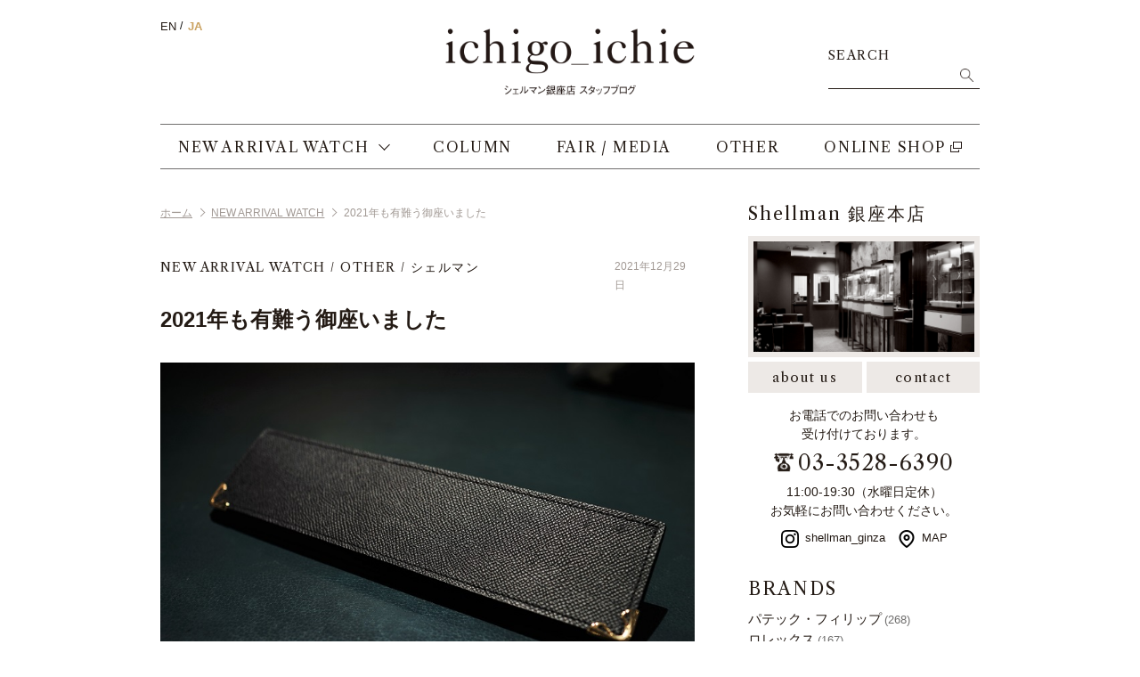

--- FILE ---
content_type: text/html; charset=UTF-8
request_url: https://shellman-ginzashop-blog.com/50th-leathercase-20211229/
body_size: 12364
content:
<!DOCTYPE html>
<html lang="ja" prefix="og: https://ogp.me/ns#">
<head>
    <meta charset="utf-8">
	<meta name="viewport" content="width=device-width,initial-scale=1.0,user-scalable=no,minimum-scale=1.0,maximum-scale=1.0">
    <meta http-equiv="X-UA-Compatible" content="IE=edge" />
    <!-- icon -->
    <link rel="icon" type="image/svg+xml" href="https://shellman-ginzashop-blog.com/shellman-wp/wp-content/themes/ichigo_ichie2022/assets/img/icon.svg" sizes="any">
    <link rel="shortcut icon" href="https://shellman-ginzashop-blog.com/shellman-wp/wp-content/themes/ichigo_ichie2022/assets/img/favicon.ico">
    <link rel="apple-touch-icon-precomposed" href="https://shellman-ginzashop-blog.com/shellman-wp/wp-content/themes/ichigo_ichie2022/assets/img/apple-touch-icon.png" sizes="180x180">
    <link rel="icon" type="image/png" href="https://shellman-ginzashop-blog.com/shellman-wp/wp-content/themes/ichigo_ichie2022/assets/img/android-touch-icon.png" sizes="192x192">
    <!-- style -->
    <link rel="preconnect" href="https://fonts.googleapis.com">
    <link rel="preconnect" href="https://fonts.gstatic.com" crossorigin>
    <link href="https://fonts.googleapis.com/css2?family=Libre+Caslon+Text&display=swap" rel="stylesheet">
        <link rel="stylesheet" href="https://shellman-ginzashop-blog.com/shellman-wp/wp-content/themes/ichigo_ichie2022/style.css?251210">
    <!-- script -->
    <script defer src="https://ajax.googleapis.com/ajax/libs/jquery/3.4.1/jquery.min.js"></script>
        <script defer src="https://shellman-ginzashop-blog.com/shellman-wp/wp-content/themes/ichigo_ichie2022/assets/common.js?230127"></script>
	<script>console.log("hoge");</script>
    
		<!-- All in One SEO 4.8.0 - aioseo.com -->
		<title>2021年も有難う御座いました | ichigo_ichie</title>
	<meta name="description" content="今年も一年ichigo-ichieブログをご覧頂き誠に有難う御座いました。2021年最後の投稿になります。本日は弊社50周年を記念して製作しておりますシェルマンの携帯用時計ケース（サンプル）をご紹介させて頂きます。製作は先日のイベントでもお越し頂きましたロザリアプロダクトの細野さんにお願いしております。" />
	<meta name="robots" content="max-snippet:-1, max-image-preview:large, max-video-preview:-1" />
	<meta name="author" content="シェルマン銀座店　中野"/>
	<meta name="google-site-verification" content="XjCN31q8fjLz3VyH4V4WhsL4CDeDX52WABTWl3KvmnY" />
	<link rel="canonical" href="https://shellman-ginzashop-blog.com/50th-leathercase-20211229/" />
	<meta name="generator" content="All in One SEO (AIOSEO) 4.8.0" />

		<!-- Global site tag (gtag.js) - Google Analytics -->
<script async src="https://www.googletagmanager.com/gtag/js?id=G-KP9KPZ10ND"></script>
<script>
 window.dataLayer = window.dataLayer || [];
 function gtag(){dataLayer.push(arguments);}
 gtag('js', new Date());

 gtag('config', 'G-KP9KPZ10ND');
</script>
		<meta name="google" content="nositelinkssearchbox" />
		<script type="application/ld+json" class="aioseo-schema">
			{"@context":"https:\/\/schema.org","@graph":[{"@type":"Article","@id":"https:\/\/shellman-ginzashop-blog.com\/50th-leathercase-20211229\/#article","name":"2021\u5e74\u3082\u6709\u96e3\u3046\u5fa1\u5ea7\u3044\u307e\u3057\u305f | ichigo_ichie","headline":"2021\u5e74\u3082\u6709\u96e3\u3046\u5fa1\u5ea7\u3044\u307e\u3057\u305f","author":{"@id":"https:\/\/shellman-ginzashop-blog.com\/author\/shellmanginza\/#author"},"publisher":{"@id":"https:\/\/shellman-ginzashop-blog.com\/#organization"},"image":{"@type":"ImageObject","url":"https:\/\/shellman-ginzashop-blog.com\/shellman-wp\/wp-content\/uploads\/2021\/12\/0e8e89ccb839084f4cdc304220db5211.jpg","width":798,"height":533},"datePublished":"2021-12-29T14:16:04+09:00","dateModified":"2022-12-13T17:32:59+09:00","inLanguage":"ja","mainEntityOfPage":{"@id":"https:\/\/shellman-ginzashop-blog.com\/50th-leathercase-20211229\/#webpage"},"isPartOf":{"@id":"https:\/\/shellman-ginzashop-blog.com\/50th-leathercase-20211229\/#webpage"},"articleSection":"NEW ARRIVAL WATCH, OTHER, \u30b7\u30a7\u30eb\u30de\u30f3"},{"@type":"BreadcrumbList","@id":"https:\/\/shellman-ginzashop-blog.com\/50th-leathercase-20211229\/#breadcrumblist","itemListElement":[{"@type":"ListItem","@id":"https:\/\/shellman-ginzashop-blog.com\/#listItem","position":1,"name":"\u5bb6","item":"https:\/\/shellman-ginzashop-blog.com\/","nextItem":{"@type":"ListItem","@id":"https:\/\/shellman-ginzashop-blog.com\/50th-leathercase-20211229\/#listItem","name":"2021\u5e74\u3082\u6709\u96e3\u3046\u5fa1\u5ea7\u3044\u307e\u3057\u305f"}},{"@type":"ListItem","@id":"https:\/\/shellman-ginzashop-blog.com\/50th-leathercase-20211229\/#listItem","position":2,"name":"2021\u5e74\u3082\u6709\u96e3\u3046\u5fa1\u5ea7\u3044\u307e\u3057\u305f","previousItem":{"@type":"ListItem","@id":"https:\/\/shellman-ginzashop-blog.com\/#listItem","name":"\u5bb6"}}]},{"@type":"Organization","@id":"https:\/\/shellman-ginzashop-blog.com\/#organization","name":"ichigo_ichie","description":"\u30b7\u30a7\u30eb\u30de\u30f3\u9280\u5ea7\u5e97 \u30b9\u30bf\u30c3\u30d5\u30d6\u30ed\u30b0","url":"https:\/\/shellman-ginzashop-blog.com\/"},{"@type":"Person","@id":"https:\/\/shellman-ginzashop-blog.com\/author\/shellmanginza\/#author","url":"https:\/\/shellman-ginzashop-blog.com\/author\/shellmanginza\/","name":"\u30b7\u30a7\u30eb\u30de\u30f3\u9280\u5ea7\u5e97\u3000\u4e2d\u91ce","image":{"@type":"ImageObject","@id":"https:\/\/shellman-ginzashop-blog.com\/50th-leathercase-20211229\/#authorImage","url":"https:\/\/shellman-ginzashop-blog.com\/shellman-wp\/wp-content\/uploads\/2022\/07\/avatar_user_2_1658195341-96x96.png","width":96,"height":96,"caption":"\u30b7\u30a7\u30eb\u30de\u30f3\u9280\u5ea7\u5e97\u3000\u4e2d\u91ce"}},{"@type":"WebPage","@id":"https:\/\/shellman-ginzashop-blog.com\/50th-leathercase-20211229\/#webpage","url":"https:\/\/shellman-ginzashop-blog.com\/50th-leathercase-20211229\/","name":"2021\u5e74\u3082\u6709\u96e3\u3046\u5fa1\u5ea7\u3044\u307e\u3057\u305f | ichigo_ichie","description":"\u4eca\u5e74\u3082\u4e00\u5e74ichigo-ichie\u30d6\u30ed\u30b0\u3092\u3054\u89a7\u9802\u304d\u8aa0\u306b\u6709\u96e3\u3046\u5fa1\u5ea7\u3044\u307e\u3057\u305f\u30022021\u5e74\u6700\u5f8c\u306e\u6295\u7a3f\u306b\u306a\u308a\u307e\u3059\u3002\u672c\u65e5\u306f\u5f0a\u793e50\u5468\u5e74\u3092\u8a18\u5ff5\u3057\u3066\u88fd\u4f5c\u3057\u3066\u304a\u308a\u307e\u3059\u30b7\u30a7\u30eb\u30de\u30f3\u306e\u643a\u5e2f\u7528\u6642\u8a08\u30b1\u30fc\u30b9\uff08\u30b5\u30f3\u30d7\u30eb\uff09\u3092\u3054\u7d39\u4ecb\u3055\u305b\u3066\u9802\u304d\u307e\u3059\u3002\u88fd\u4f5c\u306f\u5148\u65e5\u306e\u30a4\u30d9\u30f3\u30c8\u3067\u3082\u304a\u8d8a\u3057\u9802\u304d\u307e\u3057\u305f\u30ed\u30b6\u30ea\u30a2\u30d7\u30ed\u30c0\u30af\u30c8\u306e\u7d30\u91ce\u3055\u3093\u306b\u304a\u9858\u3044\u3057\u3066\u304a\u308a\u307e\u3059\u3002","inLanguage":"ja","isPartOf":{"@id":"https:\/\/shellman-ginzashop-blog.com\/#website"},"breadcrumb":{"@id":"https:\/\/shellman-ginzashop-blog.com\/50th-leathercase-20211229\/#breadcrumblist"},"author":{"@id":"https:\/\/shellman-ginzashop-blog.com\/author\/shellmanginza\/#author"},"creator":{"@id":"https:\/\/shellman-ginzashop-blog.com\/author\/shellmanginza\/#author"},"image":{"@type":"ImageObject","url":"https:\/\/shellman-ginzashop-blog.com\/shellman-wp\/wp-content\/uploads\/2021\/12\/0e8e89ccb839084f4cdc304220db5211.jpg","@id":"https:\/\/shellman-ginzashop-blog.com\/50th-leathercase-20211229\/#mainImage","width":798,"height":533},"primaryImageOfPage":{"@id":"https:\/\/shellman-ginzashop-blog.com\/50th-leathercase-20211229\/#mainImage"},"datePublished":"2021-12-29T14:16:04+09:00","dateModified":"2022-12-13T17:32:59+09:00"},{"@type":"WebSite","@id":"https:\/\/shellman-ginzashop-blog.com\/#website","url":"https:\/\/shellman-ginzashop-blog.com\/","name":"ichigo_ichie","description":"\u30b7\u30a7\u30eb\u30de\u30f3\u9280\u5ea7\u5e97 \u30b9\u30bf\u30c3\u30d5\u30d6\u30ed\u30b0","inLanguage":"ja","publisher":{"@id":"https:\/\/shellman-ginzashop-blog.com\/#organization"}}]}
		</script>
		<!-- All in One SEO -->

<link rel="alternate" type="application/rss+xml" title="ichigo_ichie &raquo; 2021年も有難う御座いました のコメントのフィード" href="https://shellman-ginzashop-blog.com/50th-leathercase-20211229/feed/" />
<link rel='stylesheet' id='classic-theme-styles-css' href='https://shellman-ginzashop-blog.com/shellman-wp/wp-includes/css/classic-themes.min.css?ver=1' type='text/css' media='all' />
<style id='global-styles-inline-css' type='text/css'>
body{--wp--preset--color--black: #000000;--wp--preset--color--cyan-bluish-gray: #abb8c3;--wp--preset--color--white: #ffffff;--wp--preset--color--pale-pink: #f78da7;--wp--preset--color--vivid-red: #cf2e2e;--wp--preset--color--luminous-vivid-orange: #ff6900;--wp--preset--color--luminous-vivid-amber: #fcb900;--wp--preset--color--light-green-cyan: #7bdcb5;--wp--preset--color--vivid-green-cyan: #00d084;--wp--preset--color--pale-cyan-blue: #8ed1fc;--wp--preset--color--vivid-cyan-blue: #0693e3;--wp--preset--color--vivid-purple: #9b51e0;--wp--preset--gradient--vivid-cyan-blue-to-vivid-purple: linear-gradient(135deg,rgba(6,147,227,1) 0%,rgb(155,81,224) 100%);--wp--preset--gradient--light-green-cyan-to-vivid-green-cyan: linear-gradient(135deg,rgb(122,220,180) 0%,rgb(0,208,130) 100%);--wp--preset--gradient--luminous-vivid-amber-to-luminous-vivid-orange: linear-gradient(135deg,rgba(252,185,0,1) 0%,rgba(255,105,0,1) 100%);--wp--preset--gradient--luminous-vivid-orange-to-vivid-red: linear-gradient(135deg,rgba(255,105,0,1) 0%,rgb(207,46,46) 100%);--wp--preset--gradient--very-light-gray-to-cyan-bluish-gray: linear-gradient(135deg,rgb(238,238,238) 0%,rgb(169,184,195) 100%);--wp--preset--gradient--cool-to-warm-spectrum: linear-gradient(135deg,rgb(74,234,220) 0%,rgb(151,120,209) 20%,rgb(207,42,186) 40%,rgb(238,44,130) 60%,rgb(251,105,98) 80%,rgb(254,248,76) 100%);--wp--preset--gradient--blush-light-purple: linear-gradient(135deg,rgb(255,206,236) 0%,rgb(152,150,240) 100%);--wp--preset--gradient--blush-bordeaux: linear-gradient(135deg,rgb(254,205,165) 0%,rgb(254,45,45) 50%,rgb(107,0,62) 100%);--wp--preset--gradient--luminous-dusk: linear-gradient(135deg,rgb(255,203,112) 0%,rgb(199,81,192) 50%,rgb(65,88,208) 100%);--wp--preset--gradient--pale-ocean: linear-gradient(135deg,rgb(255,245,203) 0%,rgb(182,227,212) 50%,rgb(51,167,181) 100%);--wp--preset--gradient--electric-grass: linear-gradient(135deg,rgb(202,248,128) 0%,rgb(113,206,126) 100%);--wp--preset--gradient--midnight: linear-gradient(135deg,rgb(2,3,129) 0%,rgb(40,116,252) 100%);--wp--preset--duotone--dark-grayscale: url('#wp-duotone-dark-grayscale');--wp--preset--duotone--grayscale: url('#wp-duotone-grayscale');--wp--preset--duotone--purple-yellow: url('#wp-duotone-purple-yellow');--wp--preset--duotone--blue-red: url('#wp-duotone-blue-red');--wp--preset--duotone--midnight: url('#wp-duotone-midnight');--wp--preset--duotone--magenta-yellow: url('#wp-duotone-magenta-yellow');--wp--preset--duotone--purple-green: url('#wp-duotone-purple-green');--wp--preset--duotone--blue-orange: url('#wp-duotone-blue-orange');--wp--preset--font-size--small: 13px;--wp--preset--font-size--medium: 20px;--wp--preset--font-size--large: 36px;--wp--preset--font-size--x-large: 42px;--wp--preset--spacing--20: 0.44rem;--wp--preset--spacing--30: 0.67rem;--wp--preset--spacing--40: 1rem;--wp--preset--spacing--50: 1.5rem;--wp--preset--spacing--60: 2.25rem;--wp--preset--spacing--70: 3.38rem;--wp--preset--spacing--80: 5.06rem;}:where(.is-layout-flex){gap: 0.5em;}body .is-layout-flow > .alignleft{float: left;margin-inline-start: 0;margin-inline-end: 2em;}body .is-layout-flow > .alignright{float: right;margin-inline-start: 2em;margin-inline-end: 0;}body .is-layout-flow > .aligncenter{margin-left: auto !important;margin-right: auto !important;}body .is-layout-constrained > .alignleft{float: left;margin-inline-start: 0;margin-inline-end: 2em;}body .is-layout-constrained > .alignright{float: right;margin-inline-start: 2em;margin-inline-end: 0;}body .is-layout-constrained > .aligncenter{margin-left: auto !important;margin-right: auto !important;}body .is-layout-constrained > :where(:not(.alignleft):not(.alignright):not(.alignfull)){max-width: var(--wp--style--global--content-size);margin-left: auto !important;margin-right: auto !important;}body .is-layout-constrained > .alignwide{max-width: var(--wp--style--global--wide-size);}body .is-layout-flex{display: flex;}body .is-layout-flex{flex-wrap: wrap;align-items: center;}body .is-layout-flex > *{margin: 0;}:where(.wp-block-columns.is-layout-flex){gap: 2em;}.has-black-color{color: var(--wp--preset--color--black) !important;}.has-cyan-bluish-gray-color{color: var(--wp--preset--color--cyan-bluish-gray) !important;}.has-white-color{color: var(--wp--preset--color--white) !important;}.has-pale-pink-color{color: var(--wp--preset--color--pale-pink) !important;}.has-vivid-red-color{color: var(--wp--preset--color--vivid-red) !important;}.has-luminous-vivid-orange-color{color: var(--wp--preset--color--luminous-vivid-orange) !important;}.has-luminous-vivid-amber-color{color: var(--wp--preset--color--luminous-vivid-amber) !important;}.has-light-green-cyan-color{color: var(--wp--preset--color--light-green-cyan) !important;}.has-vivid-green-cyan-color{color: var(--wp--preset--color--vivid-green-cyan) !important;}.has-pale-cyan-blue-color{color: var(--wp--preset--color--pale-cyan-blue) !important;}.has-vivid-cyan-blue-color{color: var(--wp--preset--color--vivid-cyan-blue) !important;}.has-vivid-purple-color{color: var(--wp--preset--color--vivid-purple) !important;}.has-black-background-color{background-color: var(--wp--preset--color--black) !important;}.has-cyan-bluish-gray-background-color{background-color: var(--wp--preset--color--cyan-bluish-gray) !important;}.has-white-background-color{background-color: var(--wp--preset--color--white) !important;}.has-pale-pink-background-color{background-color: var(--wp--preset--color--pale-pink) !important;}.has-vivid-red-background-color{background-color: var(--wp--preset--color--vivid-red) !important;}.has-luminous-vivid-orange-background-color{background-color: var(--wp--preset--color--luminous-vivid-orange) !important;}.has-luminous-vivid-amber-background-color{background-color: var(--wp--preset--color--luminous-vivid-amber) !important;}.has-light-green-cyan-background-color{background-color: var(--wp--preset--color--light-green-cyan) !important;}.has-vivid-green-cyan-background-color{background-color: var(--wp--preset--color--vivid-green-cyan) !important;}.has-pale-cyan-blue-background-color{background-color: var(--wp--preset--color--pale-cyan-blue) !important;}.has-vivid-cyan-blue-background-color{background-color: var(--wp--preset--color--vivid-cyan-blue) !important;}.has-vivid-purple-background-color{background-color: var(--wp--preset--color--vivid-purple) !important;}.has-black-border-color{border-color: var(--wp--preset--color--black) !important;}.has-cyan-bluish-gray-border-color{border-color: var(--wp--preset--color--cyan-bluish-gray) !important;}.has-white-border-color{border-color: var(--wp--preset--color--white) !important;}.has-pale-pink-border-color{border-color: var(--wp--preset--color--pale-pink) !important;}.has-vivid-red-border-color{border-color: var(--wp--preset--color--vivid-red) !important;}.has-luminous-vivid-orange-border-color{border-color: var(--wp--preset--color--luminous-vivid-orange) !important;}.has-luminous-vivid-amber-border-color{border-color: var(--wp--preset--color--luminous-vivid-amber) !important;}.has-light-green-cyan-border-color{border-color: var(--wp--preset--color--light-green-cyan) !important;}.has-vivid-green-cyan-border-color{border-color: var(--wp--preset--color--vivid-green-cyan) !important;}.has-pale-cyan-blue-border-color{border-color: var(--wp--preset--color--pale-cyan-blue) !important;}.has-vivid-cyan-blue-border-color{border-color: var(--wp--preset--color--vivid-cyan-blue) !important;}.has-vivid-purple-border-color{border-color: var(--wp--preset--color--vivid-purple) !important;}.has-vivid-cyan-blue-to-vivid-purple-gradient-background{background: var(--wp--preset--gradient--vivid-cyan-blue-to-vivid-purple) !important;}.has-light-green-cyan-to-vivid-green-cyan-gradient-background{background: var(--wp--preset--gradient--light-green-cyan-to-vivid-green-cyan) !important;}.has-luminous-vivid-amber-to-luminous-vivid-orange-gradient-background{background: var(--wp--preset--gradient--luminous-vivid-amber-to-luminous-vivid-orange) !important;}.has-luminous-vivid-orange-to-vivid-red-gradient-background{background: var(--wp--preset--gradient--luminous-vivid-orange-to-vivid-red) !important;}.has-very-light-gray-to-cyan-bluish-gray-gradient-background{background: var(--wp--preset--gradient--very-light-gray-to-cyan-bluish-gray) !important;}.has-cool-to-warm-spectrum-gradient-background{background: var(--wp--preset--gradient--cool-to-warm-spectrum) !important;}.has-blush-light-purple-gradient-background{background: var(--wp--preset--gradient--blush-light-purple) !important;}.has-blush-bordeaux-gradient-background{background: var(--wp--preset--gradient--blush-bordeaux) !important;}.has-luminous-dusk-gradient-background{background: var(--wp--preset--gradient--luminous-dusk) !important;}.has-pale-ocean-gradient-background{background: var(--wp--preset--gradient--pale-ocean) !important;}.has-electric-grass-gradient-background{background: var(--wp--preset--gradient--electric-grass) !important;}.has-midnight-gradient-background{background: var(--wp--preset--gradient--midnight) !important;}.has-small-font-size{font-size: var(--wp--preset--font-size--small) !important;}.has-medium-font-size{font-size: var(--wp--preset--font-size--medium) !important;}.has-large-font-size{font-size: var(--wp--preset--font-size--large) !important;}.has-x-large-font-size{font-size: var(--wp--preset--font-size--x-large) !important;}
.wp-block-navigation a:where(:not(.wp-element-button)){color: inherit;}
:where(.wp-block-columns.is-layout-flex){gap: 2em;}
.wp-block-pullquote{font-size: 1.5em;line-height: 1.6;}
</style>
<style id='akismet-widget-style-inline-css' type='text/css'>

			.a-stats {
				--akismet-color-mid-green: #357b49;
				--akismet-color-white: #fff;
				--akismet-color-light-grey: #f6f7f7;

				max-width: 350px;
				width: auto;
			}

			.a-stats * {
				all: unset;
				box-sizing: border-box;
			}

			.a-stats strong {
				font-weight: 600;
			}

			.a-stats a.a-stats__link,
			.a-stats a.a-stats__link:visited,
			.a-stats a.a-stats__link:active {
				background: var(--akismet-color-mid-green);
				border: none;
				box-shadow: none;
				border-radius: 8px;
				color: var(--akismet-color-white);
				cursor: pointer;
				display: block;
				font-family: -apple-system, BlinkMacSystemFont, 'Segoe UI', 'Roboto', 'Oxygen-Sans', 'Ubuntu', 'Cantarell', 'Helvetica Neue', sans-serif;
				font-weight: 500;
				padding: 12px;
				text-align: center;
				text-decoration: none;
				transition: all 0.2s ease;
			}

			/* Extra specificity to deal with TwentyTwentyOne focus style */
			.widget .a-stats a.a-stats__link:focus {
				background: var(--akismet-color-mid-green);
				color: var(--akismet-color-white);
				text-decoration: none;
			}

			.a-stats a.a-stats__link:hover {
				filter: brightness(110%);
				box-shadow: 0 4px 12px rgba(0, 0, 0, 0.06), 0 0 2px rgba(0, 0, 0, 0.16);
			}

			.a-stats .count {
				color: var(--akismet-color-white);
				display: block;
				font-size: 1.5em;
				line-height: 1.4;
				padding: 0 13px;
				white-space: nowrap;
			}
		
</style>
</head>
<body>

<header class="scrollTop ">
    <div class="header-title">
        <a href="https://shellman-ginzashop-blog.com">
            <p class="title"><img src="https://shellman-ginzashop-blog.com/shellman-wp/wp-content/themes/ichigo_ichie2022/assets/img/title.png" width="1540" height="280" decoding="async" alt="ichigo_ichie"></p>
            <p class="sub"><img src="https://shellman-ginzashop-blog.com/shellman-wp/wp-content/themes/ichigo_ichie2022/assets/img/title-sub.png" width="1540" height="128" decoding="async" alt="シェルマン銀座店　スタッフブログ"></p>
        </a>
    </div>
    <button type="button" id="toggle">
        <span class="hmb">toggle navigation</span>
    </button>
    <nav id="gnav" role="navigation">
        <div class="inner">
            <div>
                <div class="search" role="search">
                    <p class="sch-title">SEARCH</p>
                    <form method="get" id="sch-form" action="https://shellman-ginzashop-blog.com/">
    <input type="text" name="s" id="s">
    <button type="submit">検索</button>
    </form>                </div>
                <ul class="nav_bar">
                    <li class="nav_bar-parent">
                        <a href="https://shellman-ginzashop-blog.com/category/newarrival/">NEW ARRIVAL WATCH</a>
                                                <ul class="nav_bar-child">
                                                        <li><a href="https://shellman-ginzashop-blog.com/category/newarrival/patek-philippe/">パテック・フィリップ</a></li>
                                                        <li><a href="https://shellman-ginzashop-blog.com/category/newarrival/rolex/">ロレックス</a></li>
                                                        <li><a href="https://shellman-ginzashop-blog.com/category/newarrival/vacheron-constantin/">ヴァシュロン・コンスタンタン</a></li>
                                                        <li><a href="https://shellman-ginzashop-blog.com/category/newarrival/omega/">オメガ</a></li>
                                                        <li><a href="https://shellman-ginzashop-blog.com/category/newarrival/cartier/">カルティエ</a></li>
                                                        <li><a href="https://shellman-ginzashop-blog.com/category/newarrival/longines/">ロンジン</a></li>
                                                        <li><a href="https://shellman-ginzashop-blog.com/category/newarrival/iwc/">ＩＷＣ</a></li>
                                                        <li><a href="https://shellman-ginzashop-blog.com/category/newarrival/audemars-piguet/">オーデマ・ピゲ</a></li>
                                                        <li><a href="https://shellman-ginzashop-blog.com/category/newarrival/jaeger-lecoultre/">ジャガー・ルクルト</a></li>
                                                        <li><a href="https://shellman-ginzashop-blog.com/category/newarrival/movado/">モバード</a></li>
                                                    </ul>
                                            </li>
                    <li class="nav_bar-single"><a href="https://shellman-ginzashop-blog.com/category/newarrival/">NEW ARRIVAL WATCH</a></li>
                    <li><a href="https://shellman-ginzashop-blog.com/category/column/">COLUMN</a></li>
                    <li><a href="https://shellman-ginzashop-blog.com/category/fair-media/">FAIR / MEDIA</a></li>
                    <li><a href="https://shellman-ginzashop-blog.com/category/other/">OTHER</a></li>
                    <li><a class="ex_link" href="https://www.shellman-online.jp/" target="_blank" rel="noopener noreferrer">ONLINE SHOP</a></li>
                </ul>
            </div>
            <div class="shop_info">
                <p class="shop-title">Shellman 銀座本店</p>
                <ul class="shop-contact">
                    <li><a href="https://www.shellman-online.jp/view/company" target="_blank" rel="noopener noreferrer">about us</a></li>
                    <li><a href="/contact/">contact</a></li>
                </ul>
                <p class="shop-txt">お電話でのお問い合わせも<br>受け付けております。</p>
                <p class="shop-tel"><a href="tel:03-3528-6390"><img src="https://shellman-ginzashop-blog.com/shellman-wp/wp-content/themes/ichigo_ichie2022/assets/img/icon-tel.png" width="20" height="20" decoding="async" alt="">03-3528-6390</a></p>
                <p class="shop-txt">11:00-19:30（水曜日定休）<br>お気軽にお問い合わせください。</p>
                <ul class="shop-link">
                    <li>
                        <a href="https://www.instagram.com/shellman_ginza/?igshid=okkc48dcddx1" target="_blank" rel="noopener noreferrer"><img src="https://shellman-ginzashop-blog.com/shellman-wp/wp-content/themes/ichigo_ichie2022/assets/img/icon-ig.png" width="20" height="20" decoding="async" alt="">shellman_ginza</a>
                    </li>
                    <li>
                        <a href="https://goo.gl/maps/LFGkicdRPQVTMHLY9" target="_blank" rel="noopener noreferrer"><img src="https://shellman-ginzashop-blog.com/shellman-wp/wp-content/themes/ichigo_ichie2022/assets/img/icon-map.png" width="20" height="20" decoding="async" alt="">MAP</a>
                    </li>
                </ul>
            </div>
        </div>
    </nav>
</header>

<div class="wrapper">
<main class="singular">

    <ul class="breadcrumb"><li><a href="https://shellman-ginzashop-blog.com" >ホーム</a></li><li><a href="https://shellman-ginzashop-blog.com/category/newarrival/">NEW ARRIVAL WATCH</a></li><li>2021年も有難う御座いました</li></ul>
        <article class="article">

        <div class="post-header">
                        <div class="post-meta">
                <ul class="post-cat"><li><a href="https://shellman-ginzashop-blog.com/category/newarrival/">NEW ARRIVAL WATCH</a></li><li><a href="https://shellman-ginzashop-blog.com/category/other/">OTHER</a></li><li><a href="https://shellman-ginzashop-blog.com/category/newarrival/shellman/">シェルマン</a></li></ul>                <time class="post-date" datetime="2021-12-29">2021年12月29日</time>
            </div>
                        <h1 class="post-title">2021年も有難う御座いました</h1>
                    </div>

        <div class="post-body">
            
<figure class="wp-block-image size-large"><img decoding="async" width="798" height="533" src="http://shellman-ginzashop-blog.com/shellman-wp/wp-content/uploads/2021/12/8c7add44807a306f2e434b5450e156cd.jpg" alt="" class="wp-image-11492" srcset="https://shellman-ginzashop-blog.com/shellman-wp/wp-content/uploads/2021/12/8c7add44807a306f2e434b5450e156cd.jpg 798w, https://shellman-ginzashop-blog.com/shellman-wp/wp-content/uploads/2021/12/8c7add44807a306f2e434b5450e156cd-300x200.jpg 300w, https://shellman-ginzashop-blog.com/shellman-wp/wp-content/uploads/2021/12/8c7add44807a306f2e434b5450e156cd-768x513.jpg 768w" sizes="(max-width: 798px) 100vw, 798px" /></figure>



<p>&nbsp;</p>
<p>今年も一年ichigo-ichieブログをご覧頂き誠に有難う御座いました。2021年最後の投稿になります。</p>
<p>本日は弊社50周年を記念して製作しておりますシェルマンの携帯用時計ケース（サンプル）をご紹介させて頂きます。</p>
<p>&nbsp;</p>



<figure class="wp-block-image size-large"><img decoding="async" loading="lazy" width="798" height="533" src="http://shellman-ginzashop-blog.com/shellman-wp/wp-content/uploads/2021/12/321a6599f70843d2cbc3842e466525dc.jpg" alt="" class="wp-image-11488" srcset="https://shellman-ginzashop-blog.com/shellman-wp/wp-content/uploads/2021/12/321a6599f70843d2cbc3842e466525dc.jpg 798w, https://shellman-ginzashop-blog.com/shellman-wp/wp-content/uploads/2021/12/321a6599f70843d2cbc3842e466525dc-300x200.jpg 300w, https://shellman-ginzashop-blog.com/shellman-wp/wp-content/uploads/2021/12/321a6599f70843d2cbc3842e466525dc-768x513.jpg 768w" sizes="(max-width: 798px) 100vw, 798px" /></figure>



<p>&nbsp;</p>
<p>製作は先日のイベントでもお越し頂きましたロザリアプロダクトの細野さんにお願いしております。</p>
<p>&nbsp;</p>



<figure class="wp-block-image size-large"><img decoding="async" loading="lazy" width="798" height="533" src="http://shellman-ginzashop-blog.com/shellman-wp/wp-content/uploads/2021/12/caa38a45a9769d7196b933b6db767b8e.jpg" alt="" class="wp-image-11493" srcset="https://shellman-ginzashop-blog.com/shellman-wp/wp-content/uploads/2021/12/caa38a45a9769d7196b933b6db767b8e.jpg 798w, https://shellman-ginzashop-blog.com/shellman-wp/wp-content/uploads/2021/12/caa38a45a9769d7196b933b6db767b8e-300x200.jpg 300w, https://shellman-ginzashop-blog.com/shellman-wp/wp-content/uploads/2021/12/caa38a45a9769d7196b933b6db767b8e-768x513.jpg 768w" sizes="(max-width: 798px) 100vw, 798px" /></figure>



<p>&nbsp;</p>
<p>素材はブラックのシボ革をチョイスしました。</p>
<p>&nbsp;</p>



<figure class="wp-block-image size-large"><img decoding="async" loading="lazy" width="798" height="533" src="http://shellman-ginzashop-blog.com/shellman-wp/wp-content/uploads/2021/12/3509ddcd98376a7721dabc866bbe9711.jpg" alt="" class="wp-image-11489" srcset="https://shellman-ginzashop-blog.com/shellman-wp/wp-content/uploads/2021/12/3509ddcd98376a7721dabc866bbe9711.jpg 798w, https://shellman-ginzashop-blog.com/shellman-wp/wp-content/uploads/2021/12/3509ddcd98376a7721dabc866bbe9711-300x200.jpg 300w, https://shellman-ginzashop-blog.com/shellman-wp/wp-content/uploads/2021/12/3509ddcd98376a7721dabc866bbe9711-768x513.jpg 768w" sizes="(max-width: 798px) 100vw, 798px" /></figure>



<p>&nbsp;</p>
<p>時計はベルトを畳まずに伸ばしたまま入ります。</p>
<p>&nbsp;</p>



<figure class="wp-block-image size-large"><img decoding="async" loading="lazy" width="798" height="533" src="http://shellman-ginzashop-blog.com/shellman-wp/wp-content/uploads/2021/12/d2fa4c178cb92a7f64291298c80e7e95.jpg" alt="" class="wp-image-11491" srcset="https://shellman-ginzashop-blog.com/shellman-wp/wp-content/uploads/2021/12/d2fa4c178cb92a7f64291298c80e7e95.jpg 798w, https://shellman-ginzashop-blog.com/shellman-wp/wp-content/uploads/2021/12/d2fa4c178cb92a7f64291298c80e7e95-300x200.jpg 300w, https://shellman-ginzashop-blog.com/shellman-wp/wp-content/uploads/2021/12/d2fa4c178cb92a7f64291298c80e7e95-768x513.jpg 768w" sizes="(max-width: 798px) 100vw, 798px" /></figure>



<p>&nbsp;</p>
<p>こんな具合です。</p>
<p>&nbsp;</p>



<figure class="wp-block-image size-large"><img decoding="async" loading="lazy" width="798" height="533" src="http://shellman-ginzashop-blog.com/shellman-wp/wp-content/uploads/2021/12/0e8e89ccb839084f4cdc304220db5211.jpg" alt="" class="wp-image-11490" srcset="https://shellman-ginzashop-blog.com/shellman-wp/wp-content/uploads/2021/12/0e8e89ccb839084f4cdc304220db5211.jpg 798w, https://shellman-ginzashop-blog.com/shellman-wp/wp-content/uploads/2021/12/0e8e89ccb839084f4cdc304220db5211-300x200.jpg 300w, https://shellman-ginzashop-blog.com/shellman-wp/wp-content/uploads/2021/12/0e8e89ccb839084f4cdc304220db5211-768x513.jpg 768w" sizes="(max-width: 798px) 100vw, 798px" /></figure>



<p> </p>
<p>完成版では内側のロゴにはゴールドを入れる予定です。来年改めてご案内させて頂きますので楽しみにしていて下さいね。</p>
<p> </p>
<p>本年の店舗の営業は終了しておりますが、オンラインショップは引き続きご利用頂けます。</p>
<p>年末年始の休業期間中は<strong><a href="http://www.shellman-online.jp/"><span style="color: #ff0000;">オンラインショップ</span></a></strong>のみセール価格にてご購入頂けますので是非この機会にご検討下さい。</p>
<p> </p>
<p>今年も昨年と変わらずコロナウィルスに振り回された一年になってしまいましたが、</p>
<p>私個人としましては、大好きなカルティエを本格的に扱える様になったり、古巣の広島でのイベント参加等、</p>
<p>大変ながらもお陰様で中々充実した一年を過ごさせて頂きました。</p>
<p>少しづつではありますが明るい兆しも見え、来年はより良い年になるのではと期待しています。</p>
<p> </p>
<p>また来年も皆様が楽しんで頂ける様にスタッフ一同より一層努めて参りますので、変わらぬご愛顧を賜りますようお願い申し上げます。</p>
<p>それでは皆様良いお年を。また来年もichigo-ichieブログを宜しくお願い致します。</p>
<p> </p>
<p>By T.N</p>
<p> </p>
<p><span style="color: #ff0000;"><strong><a style="color: #ff0000;" href="http://www.shellman-online.jp/">※弊社オンラインショップはこちら。</a></strong></span></p>
<p> </p>
        </div>

                <div class="post-attach">
                        <section class="inquiry">
                <h3 class="inq-title">商品のお問い合わせ・ご購入希望</h3>
                <ul class="inq-link">
                    <li><a href="/contact/">お問い合わせフォーム</a></li>
                    <li class="inq-tel"><a href="tel:03-5568-1234"><img src="https://shellman-ginzashop-blog.com/shellman-wp/wp-content/themes/ichigo_ichie2022/assets/img/icon-tel.png" width="20" height="20" loading="lazy" alt="">03-3528-6390</a></li>
                </ul>
                <p class="inq-txt">お気軽にお問い合わせください。</p>
            </section>
        </div>
                
                 
        <div class="post-footer">
            <section class="post-author">
                <a class="author-img" href="https://shellman-ginzashop-blog.com/author/shellmanginza/"><img alt='' src='https://shellman-ginzashop-blog.com/shellman-wp/wp-content/uploads/2022/07/avatar_user_2_1658195341-180x180.png' srcset='https://shellman-ginzashop-blog.com/shellman-wp/wp-content/uploads/2022/07/avatar_user_2_1658195341-360x360.png 2x' class='avatar avatar-180 photo' height='180' width='180' loading='lazy' decoding='async'/></a>
                <div class="author-txt">
                    <div class="author-hl">
                        <h2 class="author-name">シェルマン銀座店　中野</h2>
                        <p class="seemore-txt"><a href="https://shellman-ginzashop-blog.com/author/shellmanginza/">もっと見る</a></p>
                    </div>
                    <p class="author-desc">不動産や人材派遣など10年以上他業種で勤務するも、好きが高じて30過ぎてから時計業界に転身。
入社...</p>
                </div>
            </section>
            <ul class="post-cat"><li><a href="https://shellman-ginzashop-blog.com/category/newarrival/">NEW ARRIVAL WATCH</a></li><li><a href="https://shellman-ginzashop-blog.com/category/other/">OTHER</a></li><li><a href="https://shellman-ginzashop-blog.com/category/newarrival/shellman/">シェルマン</a></li></ul>                        <ul class="post-share">
                <li><a href="http://www.facebook.com/share.php?u="><img src="https://shellman-ginzashop-blog.com/shellman-wp/wp-content/themes/ichigo_ichie2022/assets/img/share-fb.png" width="240" height="80" loading="lazy" alt=""></a></li>
                <li><a href="https://twitter.com/share?url="><img src="https://shellman-ginzashop-blog.com/shellman-wp/wp-content/themes/ichigo_ichie2022/assets/img/share-tw.png" width="260" height="80" loading="lazy" alt=""></a></li>
                <li><a href="https://b.hatena.ne.jp/entry/panel/?url="><img src="https://shellman-ginzashop-blog.com/shellman-wp/wp-content/themes/ichigo_ichie2022/assets/img/share-hb.png" width="340" height="80" loading="lazy" alt=""></a></li>
            </ul>
        </div>
            </article>
    
        <section class="related_post">
        <h2 class="related_post-title">RELATED POST <span class="sub">関連記事</span></h2>
        <div class="post_list">
                        <section>
                <a href="https://shellman-ginzashop-blog.com/grand-complication-premium-limited-edition/">
                    <div class="post-thumb"><img width="320" height="190" src="https://shellman-ginzashop-blog.com/shellman-wp/wp-content/uploads/2018/12/c0e3ccd83ba5bd773a1cdc48de565eb9-320x190.jpg" class="attachment-mainsize size-mainsize wp-post-image" alt="" decoding="async" loading="lazy" srcset="https://shellman-ginzashop-blog.com/shellman-wp/wp-content/uploads/2018/12/c0e3ccd83ba5bd773a1cdc48de565eb9-320x190.jpg 320w, https://shellman-ginzashop-blog.com/shellman-wp/wp-content/uploads/2018/12/c0e3ccd83ba5bd773a1cdc48de565eb9-640x380.jpg 640w, https://shellman-ginzashop-blog.com/shellman-wp/wp-content/uploads/2018/12/c0e3ccd83ba5bd773a1cdc48de565eb9-236x140.jpg 236w" sizes="(max-width: 320px) 100vw, 320px" /></div>
                    <p class="post-cat">NEW ARRIVAL WATCH</p>
                    <h3 class="post-title">Grand Complication Premiu...</h3>
                    <p class="post-date">2018年12月15日</p>
                </a>
            </section>
                        <section>
                <a href="https://shellman-ginzashop-blog.com/shellman-gpp-italy/">
                    <div class="post-thumb"><img width="320" height="190" src="https://shellman-ginzashop-blog.com/shellman-wp/wp-content/uploads/2020/09/48e332f26cce0a225f9c66b30ee60d90-320x190.jpg" class="attachment-mainsize size-mainsize wp-post-image" alt="" decoding="async" loading="lazy" srcset="https://shellman-ginzashop-blog.com/shellman-wp/wp-content/uploads/2020/09/48e332f26cce0a225f9c66b30ee60d90-320x190.jpg 320w, https://shellman-ginzashop-blog.com/shellman-wp/wp-content/uploads/2020/09/48e332f26cce0a225f9c66b30ee60d90-640x380.jpg 640w, https://shellman-ginzashop-blog.com/shellman-wp/wp-content/uploads/2020/09/48e332f26cce0a225f9c66b30ee60d90-236x140.jpg 236w" sizes="(max-width: 320px) 100vw, 320px" /></div>
                    <p class="post-cat">NEW ARRIVAL WATCH</p>
                    <h3 class="post-title">シェルマン　グランドコンプリケーション　プレミアム...</h3>
                    <p class="post-date">2020年9月25日</p>
                </a>
            </section>
                        <section>
                <a href="https://shellman-ginzashop-blog.com/1990s-shellman-original-25year-20220312/">
                    <div class="post-thumb"><img width="320" height="190" src="https://shellman-ginzashop-blog.com/shellman-wp/wp-content/uploads/2022/03/73e5aa135b9119ff837310f7d19c5035-320x190.jpg" class="attachment-mainsize size-mainsize wp-post-image" alt="" decoding="async" loading="lazy" srcset="https://shellman-ginzashop-blog.com/shellman-wp/wp-content/uploads/2022/03/73e5aa135b9119ff837310f7d19c5035-320x190.jpg 320w, https://shellman-ginzashop-blog.com/shellman-wp/wp-content/uploads/2022/03/73e5aa135b9119ff837310f7d19c5035-640x380.jpg 640w, https://shellman-ginzashop-blog.com/shellman-wp/wp-content/uploads/2022/03/73e5aa135b9119ff837310f7d19c5035-236x140.jpg 236w" sizes="(max-width: 320px) 100vw, 320px" /></div>
                    <p class="post-cat">NEW ARRIVAL WATCH</p>
                    <h3 class="post-title">1990's シェルマン オリジナルウォッチ 25...</h3>
                    <p class="post-date">2022年3月13日</p>
                </a>
            </section>
                        <section>
                <a href="https://shellman-ginzashop-blog.com/shellman-50yearleathercase-20220313-2/">
                    <div class="post-thumb"><img width="320" height="190" src="https://shellman-ginzashop-blog.com/shellman-wp/wp-content/uploads/2022/03/a792542ecf82c34cf2f8ef1e5bccf493-320x190.jpg" class="attachment-mainsize size-mainsize wp-post-image" alt="" decoding="async" loading="lazy" srcset="https://shellman-ginzashop-blog.com/shellman-wp/wp-content/uploads/2022/03/a792542ecf82c34cf2f8ef1e5bccf493-320x190.jpg 320w, https://shellman-ginzashop-blog.com/shellman-wp/wp-content/uploads/2022/03/a792542ecf82c34cf2f8ef1e5bccf493-640x380.jpg 640w, https://shellman-ginzashop-blog.com/shellman-wp/wp-content/uploads/2022/03/a792542ecf82c34cf2f8ef1e5bccf493-236x140.jpg 236w" sizes="(max-width: 320px) 100vw, 320px" /></div>
                    <p class="post-cat">NEW ARRIVAL WATCH</p>
                    <h3 class="post-title">シェルマン50周年記念携帯用時計ケース</h3>
                    <p class="post-date">2022年3月13日</p>
                </a>
            </section>
                        <section>
                <a href="https://shellman-ginzashop-blog.com/world-time-minute-repeater-nostalgic-cloisonne/">
                    <div class="post-thumb"><img width="320" height="190" src="https://shellman-ginzashop-blog.com/shellman-wp/wp-content/uploads/2018/12/e477bb99a218199077fe55fa8ebdc7c5-320x190.jpg" class="attachment-mainsize size-mainsize wp-post-image" alt="" decoding="async" loading="lazy" srcset="https://shellman-ginzashop-blog.com/shellman-wp/wp-content/uploads/2018/12/e477bb99a218199077fe55fa8ebdc7c5-320x190.jpg 320w, https://shellman-ginzashop-blog.com/shellman-wp/wp-content/uploads/2018/12/e477bb99a218199077fe55fa8ebdc7c5-640x380.jpg 640w, https://shellman-ginzashop-blog.com/shellman-wp/wp-content/uploads/2018/12/e477bb99a218199077fe55fa8ebdc7c5-236x140.jpg 236w" sizes="(max-width: 320px) 100vw, 320px" /></div>
                    <p class="post-cat">NEW ARRIVAL WATCH</p>
                    <h3 class="post-title">WORLD TIME MINUTE REPEATE...</h3>
                    <p class="post-date">2018年12月25日</p>
                </a>
            </section>
                        <section>
                <a href="https://shellman-ginzashop-blog.com/2000s-shellman-wtm-nostalgic-20221110/">
                    <div class="post-thumb"><img width="320" height="190" src="https://shellman-ginzashop-blog.com/shellman-wp/wp-content/uploads/2022/11/798DSC02403加工-320x190.jpg" class="attachment-mainsize size-mainsize wp-post-image" alt="" decoding="async" loading="lazy" srcset="https://shellman-ginzashop-blog.com/shellman-wp/wp-content/uploads/2022/11/798DSC02403加工-320x190.jpg 320w, https://shellman-ginzashop-blog.com/shellman-wp/wp-content/uploads/2022/11/798DSC02403加工-640x380.jpg 640w" sizes="(max-width: 320px) 100vw, 320px" /></div>
                    <p class="post-cat">NEW ARRIVAL WATCH</p>
                    <h3 class="post-title">2000’s シェルマン ワールドタイムミニッツリ...</h3>
                    <p class="post-date">2022年11月10日</p>
                </a>
            </section>
                                </div>
    </section>
    
</main>

<aside class="sidebar">

    <section class="side-section search" role="search">
        <h3 class="side-title">SEARCH</h3>
        <form method="get" id="sch-form" action="https://shellman-ginzashop-blog.com/">
    <input type="text" name="s" id="s">
    <button type="submit">検索</button>
    </form>    </section>

    <section class="side-section shop_info">
        <h3 class="side-title">Shellman 銀座本店</h3>
        <div class="shop-img"><img src="https://shellman-ginzashop-blog.com/shellman-wp/wp-content/themes/ichigo_ichie2022/assets/img/shop-img.jpg?02" width="520" height="260" decoding="async" alt=""></div>
        <ul class="shop-contact">
            <li><a href="https://www.shellman-online.jp/view/company" target="_blank" rel="noopener noreferrer">about us</a></li>
            <li><a href="/contact/">contact</a></li>
        </ul>
        <p class="shop-txt">お電話でのお問い合わせも<span>受け付けております。</span></p>
        <p class="shop-tel"><a href="tel:03-3528-6390"><img src="https://shellman-ginzashop-blog.com/shellman-wp/wp-content/themes/ichigo_ichie2022/assets/img/icon-tel.png" width="20" height="20" decoding="async" alt="">03-3528-6390</a></p>
        <p class="shop-txt">11:00-19:30（水曜日定休）<br>お気軽にお問い合わせください。</p>
        <ul class="shop-link">
            <li>
                <a href="https://www.instagram.com/shellman_ginza/?igshid=okkc48dcddx1" target="_blank" rel="noopener noreferrer"><img src="https://shellman-ginzashop-blog.com/shellman-wp/wp-content/themes/ichigo_ichie2022/assets/img/icon-ig.png" width="20" height="20" decoding="async" alt="">shellman_ginza</a>
            </li>
            <li>
                <a href="https://goo.gl/maps/LFGkicdRPQVTMHLY9" target="_blank" rel="noopener noreferrer"><img src="https://shellman-ginzashop-blog.com/shellman-wp/wp-content/themes/ichigo_ichie2022/assets/img/icon-map.png" width="20" height="20" decoding="async" alt="">MAP</a>
            </li>
        </ul>
    </section>
    
        <section class="side-section side-brands">
        <h3 class="side-title">BRANDS</h3>
        <ul class="side-brands_list">
                        <li class="brand"><a href="https://shellman-ginzashop-blog.com/category/newarrival/patek-philippe/">パテック・フィリップ<span class="num">(268)</span></a></li>
                        <li class="brand"><a href="https://shellman-ginzashop-blog.com/category/newarrival/rolex/">ロレックス<span class="num">(167)</span></a></li>
                        <li class="brand"><a href="https://shellman-ginzashop-blog.com/category/newarrival/vacheron-constantin/">ヴァシュロン・コンスタンタン<span class="num">(95)</span></a></li>
                        <li class="brand"><a href="https://shellman-ginzashop-blog.com/category/newarrival/omega/">オメガ<span class="num">(88)</span></a></li>
                        <li class="brand"><a href="https://shellman-ginzashop-blog.com/category/newarrival/cartier/">カルティエ<span class="num">(70)</span></a></li>
                        <li class="brand"><a href="https://shellman-ginzashop-blog.com/category/newarrival/longines/">ロンジン<span class="num">(55)</span></a></li>
                        <li class="brand"><a href="https://shellman-ginzashop-blog.com/category/newarrival/iwc/">ＩＷＣ<span class="num">(54)</span></a></li>
                        <li class="brand"><a href="https://shellman-ginzashop-blog.com/category/newarrival/audemars-piguet/">オーデマ・ピゲ<span class="num">(49)</span></a></li>
                        <li class="brand"><a href="https://shellman-ginzashop-blog.com/category/newarrival/jaeger-lecoultre/">ジャガー・ルクルト<span class="num">(29)</span></a></li>
                        <li class="brand"><a href="https://shellman-ginzashop-blog.com/category/newarrival/movado/">モバード<span class="num">(22)</span></a></li>
                        <li class="brand"><a href="https://shellman-ginzashop-blog.com/category/newarrival/tudor/">チュードル<span class="num">(20)</span></a></li>
                        <li class="brand"><a href="https://shellman-ginzashop-blog.com/category/newarrival/tissot/">ティソ<span class="num">(18)</span></a></li>
                        <li class="brand"><a href="https://shellman-ginzashop-blog.com/category/newarrival/alpina/">アルピナ<span class="num">(16)</span></a></li>
                        <li class="brand"><a href="https://shellman-ginzashop-blog.com/category/newarrival/anonymous/">無銘<span class="num">(15)</span></a></li>
                        <li class="brand"><a href="https://shellman-ginzashop-blog.com/category/newarrival/eterna/">エテルナ<span class="num">(15)</span></a></li>
                        <li class="brand"><a href="https://shellman-ginzashop-blog.com/category/newarrival/tiffany/">ティファニー<span class="num">(12)</span></a></li>
                        <li class="brand"><a href="https://shellman-ginzashop-blog.com/category/newarrival/other-brand/">その他<span class="num">(12)</span></a></li>
                        <li class="brand"><a href="https://shellman-ginzashop-blog.com/category/newarrival/indepedent-watchmaker/">独立時計師<span class="num">(11)</span></a></li>
                        <li class="brand"><a href="https://shellman-ginzashop-blog.com/category/newarrival/zenith/">ゼニス<span class="num">(11)</span></a></li>
                        <li class="brand"><a href="https://shellman-ginzashop-blog.com/category/newarrival/shellman/">シェルマン<span class="num">(10)</span></a></li>
                        <li class="brand"><a href="https://shellman-ginzashop-blog.com/category/newarrival/breguet/">ブレゲ<span class="num">(10)</span></a></li>
                        <li class="brand"><a href="https://shellman-ginzashop-blog.com/category/newarrival/breitling/">ブライトリング<span class="num">(8)</span></a></li>
                        <li class="brand"><a href="https://shellman-ginzashop-blog.com/category/newarrival/heuer/">ホイヤー<span class="num">(8)</span></a></li>
                        <li class="brand"><a href="https://shellman-ginzashop-blog.com/category/newarrival/mido/">ミドー<span class="num">(8)</span></a></li>
                        <li class="brand"><a href="https://shellman-ginzashop-blog.com/category/newarrival/gruen/">グリュエン<span class="num">(7)</span></a></li>
                        <li class="brand"><a href="https://shellman-ginzashop-blog.com/category/newarrival/lemania/">レマニア<span class="num">(7)</span></a></li>
                        <li class="brand"><a href="https://shellman-ginzashop-blog.com/category/newarrival/huber/">フーバー<span class="num">(7)</span></a></li>
                        <li class="brand"><a href="https://shellman-ginzashop-blog.com/category/newarrival/universal-geneve/">ユニバーサル・ジュネーブ<span class="num">(6)</span></a></li>
                        <li class="brand"><a href="https://shellman-ginzashop-blog.com/category/newarrival/oyster-watch-co/">オイスター・ウォッチ・カンパニー<span class="num">(6)</span></a></li>
                        <li class="brand"><a href="https://shellman-ginzashop-blog.com/category/newarrival/doxa/">ドクサ<span class="num">(6)</span></a></li>
                        <li class="brand"><a href="https://shellman-ginzashop-blog.com/category/newarrival/gubelin/">ギュブラン<span class="num">(5)</span></a></li>
                        <li class="brand"><a href="https://shellman-ginzashop-blog.com/category/newarrival/moeris/">モーリス<span class="num">(5)</span></a></li>
                        <li class="brand"><a href="https://shellman-ginzashop-blog.com/category/newarrival/marvin/">マーヴィン<span class="num">(5)</span></a></li>
                        <li class="brand"><a href="https://shellman-ginzashop-blog.com/category/newarrival/eberhard/">エベラール<span class="num">(5)</span></a></li>
                        <li class="brand"><a href="https://shellman-ginzashop-blog.com/category/newarrival/mimo/">ミモ<span class="num">(5)</span></a></li>
                        <li class="brand"><a href="https://shellman-ginzashop-blog.com/category/newarrival/j-w-benson/">J.W.ベンソン<span class="num">(4)</span></a></li>
                        <li class="brand"><a href="https://shellman-ginzashop-blog.com/category/newarrival/andersen-jeneve/">アンデルセン・ジュネーブ<span class="num">(4)</span></a></li>
                        <li class="brand"><a href="https://shellman-ginzashop-blog.com/category/newarrival/minerva/">ミネルバ<span class="num">(4)</span></a></li>
                        <li class="brand"><a href="https://shellman-ginzashop-blog.com/category/newarrival/tavannes/">タバーン<span class="num">(4)</span></a></li>
                        <li class="brand"><a href="https://shellman-ginzashop-blog.com/category/newarrival/cyma/">シーマ<span class="num">(4)</span></a></li>
                        <li class="brand"><a href="https://shellman-ginzashop-blog.com/category/newarrival/certina/">サーチナ<span class="num">(3)</span></a></li>
                        <li class="brand"><a href="https://shellman-ginzashop-blog.com/category/newarrival/gallet/">ギャレット<span class="num">(3)</span></a></li>
                        <li class="brand"><a href="https://shellman-ginzashop-blog.com/category/newarrival/record/">レコード<span class="num">(3)</span></a></li>
                        <li class="brand"><a href="https://shellman-ginzashop-blog.com/category/newarrival/dunhill/">ダンヒル<span class="num">(3)</span></a></li>
                        <li class="brand"><a href="https://shellman-ginzashop-blog.com/category/newarrival/jaeger/">ジャガー<span class="num">(3)</span></a></li>
                        <li class="brand"><a href="https://shellman-ginzashop-blog.com/category/newarrival/ulysse-nardin/">ユリス・ナルダン<span class="num">(3)</span></a></li>
                        <li class="brand"><a href="https://shellman-ginzashop-blog.com/category/newarrival/abercrombie/">アバクロンビー＆フィッチ<span class="num">(2)</span></a></li>
                        <li class="brand"><a href="https://shellman-ginzashop-blog.com/category/newarrival/west-end-watch-co/">ウエストエンド<span class="num">(2)</span></a></li>
                        <li class="brand"><a href="https://shellman-ginzashop-blog.com/category/newarrival/mappin/">マッピン<span class="num">(2)</span></a></li>
                        <li class="brand"><a href="https://shellman-ginzashop-blog.com/category/newarrival/asprey/">アスプレイ<span class="num">(2)</span></a></li>
                        <li class="brand"><a href="https://shellman-ginzashop-blog.com/category/newarrival/buren/">ビューレン<span class="num">(2)</span></a></li>
                        <li class="brand"><a href="https://shellman-ginzashop-blog.com/category/newarrival/piaget/">ピアジェ<span class="num">(2)</span></a></li>
                        <li class="brand"><a href="https://shellman-ginzashop-blog.com/category/newarrival/chronometres-forget/">クロノメーター・フォルジェ<span class="num">(2)</span></a></li>
                        <li class="brand"><a href="https://shellman-ginzashop-blog.com/category/newarrival/corum/">コルム<span class="num">(1)</span></a></li>
                        <li class="brand"><a href="https://shellman-ginzashop-blog.com/category/newarrival/vancleef-and-arpels/">ヴァンクリーフ＆アーペル<span class="num">(1)</span></a></li>
                        <li class="brand"><a href="https://shellman-ginzashop-blog.com/category/newarrival/%e3%83%96%e3%83%a9%e3%83%b3%e3%83%91%e3%83%b3/">ブランパン<span class="num">(1)</span></a></li>
                        <li class="brand"><a href="https://shellman-ginzashop-blog.com/category/newarrival/chronoswiss/">クロノスイス<span class="num">(1)</span></a></li>
                        <li class="brand"><a href="https://shellman-ginzashop-blog.com/category/newarrival/geneva-sport/">ジェノバ・スポーツ<span class="num">(1)</span></a></li>
                        <li class="brand"><a href="https://shellman-ginzashop-blog.com/category/newarrival/urban-jurgensen/">ウルバン・ヤーゲンセン<span class="num">(1)</span></a></li>
                        <li class="brand"><a href="https://shellman-ginzashop-blog.com/category/newarrival/yves-saint-laurent/">イヴ・サンローラン<span class="num">(1)</span></a></li>
                        <li class="brand"><a href="https://shellman-ginzashop-blog.com/category/newarrival/bovet/">ボヴェ<span class="num">(1)</span></a></li>
                    </ul>
        <p class="seemore-btn"><a>全て見る</a></p>
    </section>
    
        <section class="side-section side-tag">
        <h3 class="side-title">TAG</h3>
        <ul class="side-tag_list">
                        <li class="tag"><a href="https://shellman-ginzashop-blog.com/tag/1940s/">#1940&#039;s<span class="num">(214)</span></a></li>
                        <li class="tag"><a href="https://shellman-ginzashop-blog.com/tag/1950s/">#1950&#039;s<span class="num">(96)</span></a></li>
                        <li class="tag"><a href="https://shellman-ginzashop-blog.com/tag/square/">#角型<span class="num">(85)</span></a></li>
                        <li class="tag"><a href="https://shellman-ginzashop-blog.com/tag/1960s/">#1960&#039;s<span class="num">(83)</span></a></li>
                        <li class="tag"><a href="https://shellman-ginzashop-blog.com/tag/1930s/">#1930&#039;s<span class="num">(81)</span></a></li>
                        <li class="tag"><a href="https://shellman-ginzashop-blog.com/tag/chronograph/">#クロノグラフ<span class="num">(80)</span></a></li>
                        <li class="tag"><a href="https://shellman-ginzashop-blog.com/tag/1970s/">#1970&#039;s<span class="num">(36)</span></a></li>
                        <li class="tag"><a href="https://shellman-ginzashop-blog.com/tag/pocket-watch/">#懐中時計<span class="num">(16)</span></a></li>
                        <li class="tag"><a href="https://shellman-ginzashop-blog.com/tag/1980s/">#1980&#039;s<span class="num">(13)</span></a></li>
                        <li class="tag"><a href="https://shellman-ginzashop-blog.com/tag/1920s/">#1920&#039;s<span class="num">(9)</span></a></li>
                        <li class="tag"><a href="https://shellman-ginzashop-blog.com/tag/limited/">#限定モデル<span class="num">(8)</span></a></li>
                        <li class="tag"><a href="https://shellman-ginzashop-blog.com/tag/1990s/">#1990&#039;s<span class="num">(8)</span></a></li>
                        <li class="tag"><a href="https://shellman-ginzashop-blog.com/tag/2000s/">#2000&#039;s<span class="num">(7)</span></a></li>
                        <li class="tag"><a href="https://shellman-ginzashop-blog.com/tag/1900s/">#1900&#039;s<span class="num">(5)</span></a></li>
                        <li class="tag"><a href="https://shellman-ginzashop-blog.com/tag/styling/">#styling<span class="num">(5)</span></a></li>
                        <li class="tag"><a href="https://shellman-ginzashop-blog.com/tag/1910s/">#1910&#039;s<span class="num">(3)</span></a></li>
                        <li class="tag"><a href="https://shellman-ginzashop-blog.com/tag/1890s/">#1890&#039;s<span class="num">(3)</span></a></li>
                        <li class="tag"><a href="https://shellman-ginzashop-blog.com/tag/2010s/">#2010&#039;s<span class="num">(1)</span></a></li>
                        <li class="seemore-txt"><a>… 全て見る</a></li>
        </ul>
    </section>
        
        <section class="side-section side-new_post">
        <h3 class="side-title">NEW POST</h3>
        <ul class="side-post_list dragable">
                        <li>
                <a href="https://shellman-ginzashop-blog.com/1950s-longinies-flared-14kyg-cal-9lt-20260123/">
                    <div class="post-thumb"><img width="320" height="190" src="https://shellman-ginzashop-blog.com/shellman-wp/wp-content/uploads/2026/01/798DSC01890加工-320x190.jpg" class="attachment-mainsize size-mainsize wp-post-image" alt="" decoding="async" loading="lazy" srcset="https://shellman-ginzashop-blog.com/shellman-wp/wp-content/uploads/2026/01/798DSC01890加工-320x190.jpg 320w, https://shellman-ginzashop-blog.com/shellman-wp/wp-content/uploads/2026/01/798DSC01890加工-640x380.jpg 640w" sizes="(max-width: 320px) 100vw, 320px" /></div>
                    <div class="post-txt">
                        <h4 class="post-title">1950's ロンジン フレアードケ...</h4>
                        <p class="post-date">2026年1月23日</p>
                    </div>
                </a>
            </li>
                        <li>
                <a href="https://shellman-ginzashop-blog.com/1970s-omega-dynamic-ss-20260122/">
                    <div class="post-thumb"><img width="320" height="190" src="https://shellman-ginzashop-blog.com/shellman-wp/wp-content/uploads/2026/01/798DSC01762加工-320x190.jpg" class="attachment-mainsize size-mainsize wp-post-image" alt="" decoding="async" loading="lazy" srcset="https://shellman-ginzashop-blog.com/shellman-wp/wp-content/uploads/2026/01/798DSC01762加工-320x190.jpg 320w, https://shellman-ginzashop-blog.com/shellman-wp/wp-content/uploads/2026/01/798DSC01762加工-640x380.jpg 640w" sizes="(max-width: 320px) 100vw, 320px" /></div>
                    <div class="post-txt">
                        <h4 class="post-title">1970's オメガ ダイナミック ...</h4>
                        <p class="post-date">2026年1月22日</p>
                    </div>
                </a>
            </li>
                        <li>
                <a href="https://shellman-ginzashop-blog.com/1940s-rolesx-ref-5015-bubbleback-9kyg-cal-na-20260120/">
                    <div class="post-thumb"><img width="320" height="190" src="https://shellman-ginzashop-blog.com/shellman-wp/wp-content/uploads/2026/01/798DSC01604加工-320x190.jpg" class="attachment-mainsize size-mainsize wp-post-image" alt="" decoding="async" loading="lazy" srcset="https://shellman-ginzashop-blog.com/shellman-wp/wp-content/uploads/2026/01/798DSC01604加工-320x190.jpg 320w, https://shellman-ginzashop-blog.com/shellman-wp/wp-content/uploads/2026/01/798DSC01604加工-640x380.jpg 640w" sizes="(max-width: 320px) 100vw, 320px" /></div>
                    <div class="post-txt">
                        <h4 class="post-title">1940's ロレックス Ref.5...</h4>
                        <p class="post-date">2026年1月20日</p>
                    </div>
                </a>
            </li>
                        <li>
                <a href="https://shellman-ginzashop-blog.com/1950s-pp-ref-2593-18kpg-cal-23-300-20260117/">
                    <div class="post-thumb"><img width="320" height="190" src="https://shellman-ginzashop-blog.com/shellman-wp/wp-content/uploads/2026/01/798DSC01416加工-320x190.jpg" class="attachment-mainsize size-mainsize wp-post-image" alt="" decoding="async" loading="lazy" srcset="https://shellman-ginzashop-blog.com/shellman-wp/wp-content/uploads/2026/01/798DSC01416加工-320x190.jpg 320w, https://shellman-ginzashop-blog.com/shellman-wp/wp-content/uploads/2026/01/798DSC01416加工-640x380.jpg 640w" sizes="(max-width: 320px) 100vw, 320px" /></div>
                    <div class="post-txt">
                        <h4 class="post-title">1950's パテック・フィリップ ...</h4>
                        <p class="post-date">2026年1月17日</p>
                    </div>
                </a>
            </li>
                        <li>
                <a href="https://shellman-ginzashop-blog.com/1950s-pp-ref-2482-18kyg-cal-27sc-20260116/">
                    <div class="post-thumb"><img width="320" height="190" src="https://shellman-ginzashop-blog.com/shellman-wp/wp-content/uploads/2026/01/798DSC01163加工-320x190.jpg" class="attachment-mainsize size-mainsize wp-post-image" alt="" decoding="async" loading="lazy" srcset="https://shellman-ginzashop-blog.com/shellman-wp/wp-content/uploads/2026/01/798DSC01163加工-320x190.jpg 320w, https://shellman-ginzashop-blog.com/shellman-wp/wp-content/uploads/2026/01/798DSC01163加工-640x380.jpg 640w" sizes="(max-width: 320px) 100vw, 320px" /></div>
                    <div class="post-txt">
                        <h4 class="post-title">1950's パテック・フィリップ ...</h4>
                        <p class="post-date">2026年1月16日</p>
                    </div>
                </a>
            </li>
                    </ul>
        <p class="seemore-btn"><a href="https://shellman-ginzashop-blog.com/post/">もっと見る</a></p>
    </section>
            <section class="side-section side-ranking">
        <h3 class="side-title">RANKING</h3>
        <ol class="side-post_list dragable">
                        <li>
                <a href="https://shellman-ginzashop-blog.com/1940s%e3%80%80doxa%e3%80%80chronograph%e3%80%80ss%e3%80%80cal-valjoux23/">
                    <div class="post-thumb"><img width="320" height="190" src="https://shellman-ginzashop-blog.com/shellman-wp/wp-content/uploads/2019/03/a92b585f86ebc6a01b298a670a0c3e76-320x190.jpg" class="attachment-mainsize size-mainsize wp-post-image" alt="" decoding="async" loading="lazy" srcset="https://shellman-ginzashop-blog.com/shellman-wp/wp-content/uploads/2019/03/a92b585f86ebc6a01b298a670a0c3e76-320x190.jpg 320w, https://shellman-ginzashop-blog.com/shellman-wp/wp-content/uploads/2019/03/a92b585f86ebc6a01b298a670a0c3e76-640x380.jpg 640w, https://shellman-ginzashop-blog.com/shellman-wp/wp-content/uploads/2019/03/a92b585f86ebc6a01b298a670a0c3e76-236x140.jpg 236w" sizes="(max-width: 320px) 100vw, 320px" /></div>
                    <div class="post-txt"><h4 class="post-title">1940&#8217;s　DOXA　chronograph　SS　Cal.val...</h4></div>
                </a>
            </li>
                        <li>
                <a href="https://shellman-ginzashop-blog.com/1960s-vc-ref-6405-18kwg-cal-k1001-gfbracelet-box-20250506/">
                    <div class="post-thumb"><img width="320" height="190" src="https://shellman-ginzashop-blog.com/shellman-wp/wp-content/uploads/2025/05/798DSC01902加工-320x190.jpg" class="attachment-mainsize size-mainsize wp-post-image" alt="" decoding="async" loading="lazy" srcset="https://shellman-ginzashop-blog.com/shellman-wp/wp-content/uploads/2025/05/798DSC01902加工-320x190.jpg 320w, https://shellman-ginzashop-blog.com/shellman-wp/wp-content/uploads/2025/05/798DSC01902加工-640x380.jpg 640w" sizes="(max-width: 320px) 100vw, 320px" /></div>
                    <div class="post-txt"><h4 class="post-title">1960&#8217;s ヴァシュロン・コンスタンタン Ref.6405 18K...</h4></div>
                </a>
            </li>
                        <li>
                <a href="https://shellman-ginzashop-blog.com/1960s-iwc-ref-820ad-ss-cal-8541b-glassback-20230410/">
                    <div class="post-thumb"><img width="320" height="190" src="https://shellman-ginzashop-blog.com/shellman-wp/wp-content/uploads/2023/04/798DSC03532加工-320x190.jpg" class="attachment-mainsize size-mainsize wp-post-image" alt="" decoding="async" loading="lazy" srcset="https://shellman-ginzashop-blog.com/shellman-wp/wp-content/uploads/2023/04/798DSC03532加工-320x190.jpg 320w, https://shellman-ginzashop-blog.com/shellman-wp/wp-content/uploads/2023/04/798DSC03532加工-640x380.jpg 640w" sizes="(max-width: 320px) 100vw, 320px" /></div>
                    <div class="post-txt"><h4 class="post-title">1960&#8217;s IWC Ref.820AD SS Cal.8541B ...</h4></div>
                </a>
            </li>
                        <li>
                <a href="https://shellman-ginzashop-blog.com/1940s%e3%80%80huber%e3%80%80ss/">
                    <div class="post-thumb"><img width="320" height="190" src="https://shellman-ginzashop-blog.com/shellman-wp/wp-content/uploads/2019/06/e14b242ebfe92258f109b1fde57c6e4e-320x190.jpg" class="attachment-mainsize size-mainsize wp-post-image" alt="" decoding="async" loading="lazy" srcset="https://shellman-ginzashop-blog.com/shellman-wp/wp-content/uploads/2019/06/e14b242ebfe92258f109b1fde57c6e4e-320x190.jpg 320w, https://shellman-ginzashop-blog.com/shellman-wp/wp-content/uploads/2019/06/e14b242ebfe92258f109b1fde57c6e4e-640x380.jpg 640w, https://shellman-ginzashop-blog.com/shellman-wp/wp-content/uploads/2019/06/e14b242ebfe92258f109b1fde57c6e4e-236x140.jpg 236w" sizes="(max-width: 320px) 100vw, 320px" /></div>
                    <div class="post-txt"><h4 class="post-title">1940&#8217;s　HUBER　SS</h4></div>
                </a>
            </li>
                        <li>
                <a href="https://shellman-ginzashop-blog.com/9th-10days-sale/">
                    <div class="post-thumb"><img width="320" height="190" src="https://shellman-ginzashop-blog.com/shellman-wp/wp-content/uploads/2020/09/78a42f34a6fe275ad46145b3204f7dda-320x190.jpg" class="attachment-mainsize size-mainsize wp-post-image" alt="" decoding="async" loading="lazy" srcset="https://shellman-ginzashop-blog.com/shellman-wp/wp-content/uploads/2020/09/78a42f34a6fe275ad46145b3204f7dda-320x190.jpg 320w, https://shellman-ginzashop-blog.com/shellman-wp/wp-content/uploads/2020/09/78a42f34a6fe275ad46145b3204f7dda-640x380.jpg 640w, https://shellman-ginzashop-blog.com/shellman-wp/wp-content/uploads/2020/09/78a42f34a6fe275ad46145b3204f7dda-236x140.jpg 236w" sizes="(max-width: 320px) 100vw, 320px" /></div>
                    <div class="post-txt"><h4 class="post-title">&#8220;10DAYS SALE!!&#8221; 好評開催中です。</h4></div>
                </a>
            </li>
                    </ol>
    </section>
    
</aside>
</div>
<footer>
    <p class="copyright">copyright  ©︎ Shellman All right reserved.</p>
</footer>
<div class="gtranslate_wrapper" id="gt-wrapper-10315850"></div><script type='text/javascript' id='gt_widget_script_10315850-js-before'>
window.gtranslateSettings = /* document.write */ window.gtranslateSettings || {};window.gtranslateSettings['10315850'] = {"default_language":"ja","languages":["en","ja"],"url_structure":"none","native_language_names":1,"wrapper_selector":"#gt-wrapper-10315850","horizontal_position":"right","vertical_position":"top","flags_location":"\/shellman-wp\/wp-content\/plugins\/gtranslate\/flags\/"};
</script><script src="https://shellman-ginzashop-blog.com/shellman-wp/wp-content/plugins/gtranslate/js/lc.js?ver=6.1.9" data-no-optimize="1" data-no-minify="1" data-gt-orig-url="/50th-leathercase-20211229/" data-gt-orig-domain="shellman-ginzashop-blog.com" data-gt-widget-id="10315850" defer></script></body>
</html>

--- FILE ---
content_type: text/css
request_url: https://shellman-ginzashop-blog.com/shellman-wp/wp-content/themes/ichigo_ichie2022/style.css?251210
body_size: 11321
content:
@charset "utf-8";

/*
Theme Name: ichigo_ichie
Description: ichigo_ichie 2022 リニューアル
Author: BUENO design
Version: 1.1.1
*/

/*------------
    RESET
------------*/

html, body, div, span, applet, object, iframe,
h1, h2, h3, h4, h5, h6, p, blockquote, pre,
a, abbr, acronym, address, big, cite, code,
del, dfn, em, img, ins, kbd, q, s, samp,
small, strike, strong, sub, sup, tt, var,
b, u, i, center,
dl, dt, dd, ol, ul, li,
fieldset, form, label, legend,
table, caption, tbody, tfoot, thead, tr, th, td,
article, aside, canvas, details, embed,
figure, figcaption, footer, header, main, hgroup,
menu, nav, output, ruby, section, summary,
time, mark, audio, video, button {
    margin: 0;
    padding: 0;
    border: 0;
    font-size: 100%;
    font: inherit;
    vertical-align: baseline;
    -webkit-box-sizing: border-box;
    box-sizing: border-box;}

::-webkit-input-placeholder {
    font-size: 100%;
    font: inherit;
    color: inherit;
    vertical-align: baseline;
    -webkit-box-sizing: border-box;
            box-sizing: border-box;}

input, textarea, select,
::-webkit-input-placeholder,
:-ms-input-placeholder,
::-ms-input-placeholder,
::placeholder {
    font-size: 100%;
    font: inherit;
    color: inherit;
    vertical-align: baseline;
    -webkit-box-sizing: border-box;
            box-sizing: border-box;}

html, body, footer, header, main,
div, iframe, table, form, img,
menu, nav, article, section, dl, ol, ul {
    vertical-align: top;}

article, aside, details, figcaption, figure, footer, header, main, hgroup, menu, nav, section {display: block;}
ol, ul {list-style: none;}
blockquote, q {quotes: none;}
blockquote:before, blockquote:after,
q:before, q:after {content: ''; content: none;}
table {border-collapse: collapse; border-spacing: 0;}
button {color: inherit; background-color: transparent;}


/*------------
    common
------------*/

html {
    font-size: 62.5%;}

body {
    width: 100%;
    min-width: 300px;
    overflow-x: hidden;
    background-color: #FFF;
    color: #241B15;
    font-size: 1.4rem;
    font-family: 'ヒラギノ角ゴシック', 'Hiragino Sans','Hiragino Kaku Gothic ProN', sans-serif;
    font-weight: 300;
    line-height: 1;
    -webkit-text-size-adjust: 100%;
    -moz-text-size-adjust: 100%;
    -ms-text-size-adjust: 100%;
    text-size-adjust: 100%;
    -webkit-font-smoothing: antialiased;
    -moz-osx-font-smoothing: grayscale;}

    body.drawer-open {
        overflow: hidden !important;}

    #overlay {
        display: none;
        width: 100%;
        height: 100%;
        position: fixed;
        top: 0;
        left: 0;
        z-index: 149;}

    .gtranslate_wrapper {
        font-size: 1.2rem;}

        .gtranslate_wrapper .gt_switcher_wrapper {
            display: -webkit-box;
            display: -ms-flexbox;
            display: flex;
            -webkit-box-pack: end;
                -ms-flex-pack: end;
                    justify-content: flex-end;
            -webkit-box-align: center;
                -ms-flex-align: center;
                    align-items: center;
            top: 0 !important;
            right: 15px !important;
            height: 49px;}

        .gtranslate_wrapper .gt_switcher_wrapper a {
            display: block;
            position: relative;}

        .gtranslate_wrapper .gt_switcher_wrapper a + a {
            margin-left: 1em;}

        .gtranslate_wrapper .gt_switcher_wrapper a + a:before {
            content: '/';
            position: absolute;
            top: 0;
            left: -0.75em;
            font-weight: normal;
            color: initial;
            font-size: .95em;}

        .gtranslate_wrapper .gt_switcher_wrapper a.gt-current-lang {
            color: #CAA261;}

        @media screen and (min-width:1000px) {

            .gtranslate_wrapper {
                font-size: 1.3rem;}

            .gtranslate_wrapper .gt_switcher_wrapper {
                -webkit-box-pack: start;
                    -ms-flex-pack: start;
                        justify-content: flex-start;
                right: 50% !important;
                width: 460px;
                height: 59px;}

        }

img {
    width: auto;
    max-width: 100%;
    height: auto;}

a {
    text-decoration: none;
    color:inherit;}

hr {
    display: block;
    margin: 0 auto;
    padding: 0;
    height: 1px;
    width: 100%;
    border: none;
    background-color: #EDE9E6;}


.note {
    font-size: 0.8em;
    line-height: 1.5;}

.hidden {
    position: absolute;
    width: 1px;
    height: 1px;
    padding: 0;
    overflow: hidden;
    clip: rect(1px, 1px, 1px, 1px);
    -webkit-clip-path: inset(0px 0px 99.9% 99.9%);
    clip-path: inset(0px 0px 99.9% 99.9%);
    border: 0;}

.current {
    pointer-events: none;}

.ex_link:after {
    content: '';
    display: inline-block;
    margin-left: 5px;
    width: 13px;
    height: 12px;
    background: url(./assets/img/ex_link.png) center/contain no-repeat;
    vertical-align: baseline;}

.seemore-btn {
    padding: 0;
    background-color: #EDE9E6;
    font-family: 'Libre Caslon Text', 'ヒラギノ明朝 ProN', 'Hiragino Mincho ProN', serif;
    text-align: center;
    letter-spacing: .1em;
    line-height: 1;}

    .seemore-btn a {
        display: block;
        padding: 1em;
        cursor: pointer;}

        .seemore-btn a:after {
            content: '';
            display: inline-block;
            margin: 0 0 .1em .5em;
            width: .5em;
            height: .5em;
            border-top: solid 1px;
            border-right: solid 1px;
            -webkit-transform: rotate(45deg);
                -ms-transform: rotate(45deg);
                    transform: rotate(45deg);}

.seemore-txt {
    display: inline-block;}

    .seemore-txt a {
        cursor: pointer;}

    .seemore-txt a:after {
        content: '';
        display: inline-block;
        margin: 0 0 .1em .3em;
        width: .4em;
        height: .4em;
        border-top: solid 1px;
        border-right: solid 1px;
        -webkit-transform: rotate(45deg);
            -ms-transform: rotate(45deg);
                transform: rotate(45deg);}

        .seemore-txt.close a:after {
            content: none;}

        .seemore-txt.close a:before {
            content: '';
            display: inline-block;
            margin: 0  .3em .1em 0;
            width: .4em;
            height: .4em;
            border-top: solid 1px;
            border-right: solid 1px;
            -webkit-transform: rotate(225deg);
                -ms-transform: rotate(225deg);
                    transform: rotate(225deg);}

.search {
    display: block;}

    .search:after {
        content: '';
        display: block;
        height: 1px;
        width: 100%;
        border-radius: 1px;
        background-color: #241B15;}

    .search .sch-title {
        font-family: 'Libre Caslon Text', 'ヒラギノ明朝 ProN', 'Hiragino Mincho ProN', serif;
        letter-spacing: .1em;}

    .search form {
        display: -webkit-box;
        display: -ms-flexbox;
        display: flex;}

        .search input[type="text"] {
            display: block;
            -webkit-appearance: none;
            -moz-appearance: textfield;
                    appearance: none;
            padding: 10px 0 5px 5px;
            width: calc(100% - 40px);
            height: 35px;
            -webkit-box-sizing: border-box;
                    box-sizing: border-box;
            border: none;
            outline: none;
            border-radius: 0;
            background-color: transparent;
            line-height: 1.4;
            -webkit-box-shadow: none;
                    box-shadow: none;}

        .search button[type="submit"] {
            display: block;
            -webkit-appearance: none;
               -moz-appearance: none;
                    appearance: none;
            width: 40px;
            height: 35px;
            border: none;
            outline: none;
            background: url(./assets/img/icon-sch.png) transparent center/50% auto no-repeat;
            color: transparent;
            font-size: 0;}

.shop_info {
    text-align: center;}

    .shop-title {
        font-family: 'Libre Caslon Text', 'ヒラギノ明朝 ProN', 'Hiragino Mincho ProN', serif;
        letter-spacing: .1em;}

    .shop-img {
        margin-bottom: 5px;
        border: 6px solid #EDE9E6;}

        .shop-img img {
            width: 100%;}

    .shop-contact {
        display: -webkit-box;
        display: -ms-flexbox;
        display: flex;
        margin-bottom: 15px;}

        .shop-contact li {
            width: 50%;
            background-color: #EDE9E6;
            font-family: 'Libre Caslon Text', 'ヒラギノ明朝 ProN', 'Hiragino Mincho ProN', serif;
            letter-spacing: .1em;}

        .shop-contact li + li {
            margin-left: 5px;}

            .shop-contact li a {
                display: block;
                padding: 10px 5px;}

    .shop-txt {
        font-size: 1.3rem;
        line-height: 1.5;}

        .shop-txt span {
            display: inline-block;}

    .shop-tel {
        margin: 10px 0;
        font-family: 'Libre Caslon Text', 'ヒラギノ明朝 ProN', 'Hiragino Mincho ProN', serif;
        font-size: 2rem;
        letter-spacing: .05em;}

        .shop-tel img {
            margin-right: 5px;
            height: .9em;}

    .shop-link {
        display: -webkit-box;
        display: -ms-flexbox;
        display: flex;
        -webkit-box-pack: center;
            -ms-flex-pack: center;
                justify-content: center;
        -webkit-box-align: center;
            -ms-flex-align: center;
                align-items: center;
        margin-top: 15px;
        height: .9em;
        font-size: 1.2rem;}

        .shop-link li {
            margin: 0 7px;}

            .shop-link li img {
                margin-right: 7px;
                width: auto;
                height: 18px;
                vertical-align: middle;}

.post-thumb {
    margin-bottom: 10px;
    border: 1px solid #C4BCB6;}

    .post-thumb img {
        width: 100%;
        height: auto;}

.post-cat {
    margin-bottom: 3px;
    font-family: 'Libre Caslon Text', 'ヒラギノ明朝 ProN', 'Hiragino Mincho ProN', serif;
    font-size: 1.1rem;
    letter-spacing: .1em;
    line-height: 1.2;}

.post-title {
    margin-bottom: 5px;
    font-size: 1.3rem;
    font-weight: 600;
    line-height: 1.5;
    word-break: break-word;}

.post-date {
    color: #A19994;
    font-size: 1rem;
    line-height: 1.2;}

.post-tag {
    font-size: 1.2rem;
    line-height: 1.2;}

.tag {
    display: inline-block;
    margin: 4px 3px 4px 0;
    background-color: #EDE9E6;}

    .tag a {
        display: inline-block;
        padding: 0 .3em;}

.author-img {
    display: block;
    border-radius: 50%;
    background-color: #EDE9E6;
    overflow: hidden;}

    .author-img img {
        width: 100%;
        height: auto;}

@media screen and (min-width:600px) {

    body {
        font-size: 1.6rem;}

    .shop-txt {
        font-size: 1.4rem;}

    .shop-tel {
        font-size: 2.4rem;}

    .shop-link {
        font-size: 1.3rem;}

        .shop-link li img {
            height: 20px;}

    .post-cat {
        margin-bottom: 5px;
        font-size: 1.3rem;}

    .post-title {
        margin-bottom: 7px;
        font-size: 1.6rem;}

    .post-date {
        font-size: 1.1rem;}
    
    .post-tag {
        font-size: 1.4rem;}

}


/*------------
    header
------------*/

header {
    width: 100%;
    min-width: 300px;}

.header-title {
    display: -webkit-box;
    display: -ms-flexbox;
    display: flex;
    -webkit-box-orient: vertical;
    -webkit-box-direction: normal;
        -ms-flex-direction: column;
            flex-direction: column;
    -webkit-box-pack: center;
        -ms-flex-pack: center;
            justify-content: center;
    -webkit-box-align: center;
        -ms-flex-align: center;
            align-items: center;
    margin: 0;
    width: 100%;
    min-width: 300px;
    height: 50px;
    position: fixed;
    top: 0;
    left: 0;
    z-index: 100;
    border-bottom: 1px solid #706F6E;
    background-color: #FFF;
    -webkit-transition: .3s;
    -o-transition: .3s;
    transition: .3s;}

    .header-title a {
        display: block;}

    .header-title img {
        width: 100%;}

    .header-title .title {
        margin: 0 auto;
        width: 160px;
        -webkit-transition: .3s;
        -o-transition: .3s;
        transition: .3s;}

    .header-title .sub {
        width: 220px;
        height: 0;
        opacity: 0;
        -webkit-transition: .3s;
        -o-transition: .3s;
        transition: .3s;}

    .scrollTop .header-title {
        margin: 0 20px;
        width: calc(100% - 40px);
        height: 100px;}
    
        .scrollTop .header-title .title {
            width: 160px;}
    
        .scrollTop .header-title .sub {
            height: auto;
            opacity: 1;}

#toggle {
    display: block;
    width: 70px;
    height: 50px;
    position: fixed;
    top: 0;
    left: 0;
    z-index: 200;
    background: url(./assets/img/menu.png) transparent bottom 8px center/40px 8px no-repeat;
    border: 0;
    outline: 0;
    cursor: pointer;
    -webkit-transition: background-image .3s, top .3s;
    -o-transition: background-image .3s, top .3s;
    transition: background-image .3s, top .3s;}
    
    .scrollTop #toggle {
        top: 13px;}

    #toggle .hmb {
        display: block;
        margin: 0 auto;
        width: 40px;
        height: 1px;
        border-radius: 1px;
        position: absolute;
        top: 10px;
        left: 15px;
        background-color: #241B15;
        color: transparent;
        font-size: 0;
        -webkit-transition: background-color .3s;
        -o-transition: background-color .3s;
        transition: background-color .3s;}

        #toggle .hmb:before,
        #toggle .hmb:after {
            content: '';
            display: block;
            height: 1px;
            border-radius: 1px;
            position: absolute;
            left: 0;
            background-color: #241B15;
            -webkit-transform-origin: center;
                -ms-transform-origin: center;
                    transform-origin: center;
            -webkit-transition: .3s;
            -o-transition: .3s;
            transition: .3s;}

            #toggle .hmb:before {
                width: 32px;
                top: 8px;}

            #toggle .hmb:after {
                width: 24px;
                top: 16px;}

        .drawer-open #toggle {
            top: 0;
            background-image: url(./assets/img/close.png);}

            .drawer-open #toggle .hmb {
                background-color: transparent;}

            .drawer-open #toggle .hmb:before {
                width: 40px;
                -webkit-transform: rotate(22deg);
                    -ms-transform: rotate(22deg);
                        transform: rotate(22deg);}

            .drawer-open #toggle .hmb:after {
                width: 40px;
                top: 8px;
                -webkit-transform: rotate(-22deg);
                    -ms-transform: rotate(-22deg);
                        transform: rotate(-22deg);}

#gnav {
    padding: 90px 0 0;
    width: 25rem;
    height: 100%;
    position: fixed;
    top: 0;
    left: -25rem;
    z-index: 150;
    background-color: rgba(237,233,230,0.95);
    -webkit-transition: left .3s ease-in-out;
    -o-transition: left .3s ease-in-out;
    transition: left .3s ease-in-out;}

    .drawer-open #gnav {
        left: 0;}

    #gnav .inner {
        display: -webkit-box;
        display: -ms-flexbox;
        display: flex;
        -webkit-box-orient: vertical;
        -webkit-box-direction: normal;
            -ms-flex-direction: column;
                flex-direction: column;
        -webkit-box-pack: justify;
            -ms-flex-pack: justify;
                justify-content: space-between;
        -webkit-box-align: stretch;
            -ms-flex-align: stretch;
                align-items: stretch;
        padding: 0 15px 25px;
        height: 100%;
        overflow-y: auto;
        scrollbar-color: transparent;}

        #gnav .inner::-webkit-scrollbar-track {
            background: #EDE9E6;
            border: none;
            -webkit-box-shadow: none;
                    box-shadow: none;}

        #gnav .search {
            margin-bottom: 40px;}

            #gnav .sch-title {
                font-size: 1.4rem;}

        #gnav .nav_bar {
            margin-bottom: 40px;
            font-family: 'Libre Caslon Text', 'ヒラギノ明朝 ProN', 'Hiragino Mincho ProN', serif;
            font-size: 1.6rem;
            letter-spacing: .05em;
            line-height: 1.4;}
        
            #gnav .nav_bar > li > a {
                display: inline-block;
                padding: 8px 0;}
        
            #gnav .nav_bar-single {
                display: block;}

            #gnav .nav_bar-parent {
                display: none;}
        
                #gnav .nav_bar-child {
                    display: none;}

        #gnav .shop_info {
            margin: 0 auto;
            width: -webkit-fit-content;
            width: -moz-fit-content;
            width: fit-content;}

        #gnav .shop-title {
            margin-bottom: 15px;
            font-size: 1.6rem;}
    
            #gnav .shop-contact li {
                background-color: #241B15;
                color: #EDE9E6;}

@media screen and (min-width:375px) {

    .scrollTop .header-title .title {
        width: 220px;}

}

@media screen and (min-width:600px) {

    #toggle {
        width: 80px;}

        #toggle .hmb {
            left: 20px;}

    #gnav {
        padding-top: 100px;
        width: 28rem;
        left: -28rem;}

        #gnav .inner {
            padding: 0 20px 40px;}

            #gnav .search {
                margin-bottom: 50px;}
    
                #gnav .sch-title {
                    font-size: 1.5rem;}
    
            #gnav .nav_bar {
                margin-bottom: 50px;
                font-size: 1.8rem;}
            
                #gnav .nav_bar > li > a {
                    padding: 10px 0;}
    
            #gnav .shop-title {
                font-size: 1.8rem;}

}

@media screen and (min-width:1000px) {

    header {
        margin: 0 auto;
        width: 920px;
        position: fixed;
        top:0;
        left: calc(50% - 460px);
        z-index: 200;}

    .header-title {
        margin: 0;
        height: 60px;
        position: static;}
    
        .header-title .title {
            width: 200px;}
    
        .header-title .sub {
            width: 280px;}
    
        .scrollTop .header-title {
            margin: 0;
            width: 100%;
            height: 140px;}
        
            .scrollTop .header-title .title {
                width: 280px;}

    #toggle {
        display: none !important;}

    #gnav,
    .drawer-open #gnav {
        margin: 0;
        padding: 0;
        width: 100%;
        height: auto;
        position: static;
        top: auto;
        left: auto;
        z-index: 150;
        background-color: #FFF;
        -webkit-transition: left .3s ease-in-out;
        -o-transition: left .3s ease-in-out;
        transition: left .3s ease-in-out;}

        #gnav .inner {
            display: block;
            padding: 0;
            height: auto;
            overflow-y: visible;}

            #gnav .search {
                margin-bottom: 0;
                width: -webkit-fit-content;
                width: -moz-fit-content;
                width: fit-content;
                position: absolute;
                top: 15px;
                right: 0;
                z-index: 201;
                -webkit-transition: .3s;
                -o-transition: .3s;
                transition: .3s;}
    
                #gnav .sch-title {
                    height: 0;
                    font-size: 1.4rem;
                    opacity: 0;
                    -webkit-transition: .3s;
                    -o-transition: .3s;
                    transition: .3s;}

                .search input[type="text"] {
                    padding: 5px 0 5px 5px;
                    width: 140px;
                    height: 30px;}
        
                .search button[type="submit"] {
                    width: 30px;
                    height: 30px;}

            .scrollTop #gnav .search {
                top: 55px;}

                .scrollTop #gnav .sch-title {
                    height: auto;
                    opacity: 1;}
                    
            #gnav .nav_bar {
                display: -webkit-box;
                display: -ms-flexbox;
                display: flex;
                -webkit-box-pack: justify;
                    -ms-flex-pack: justify;
                        justify-content: space-between;
                -webkit-box-align: center;
                    -ms-flex-align: center;
                        align-items: center;
                margin-bottom: 0;
                height: 40px;
                border-bottom: 1px solid #706F6E;
                font-size: 1.6rem;
                letter-spacing: .1em;
                line-height: 1.2;
                -webkit-transition: height .3s;
                -o-transition: height .3s;
                transition: height .3s;}
    
                .scrollTop #gnav .nav_bar {
                    height: 50px;}

                #gnav .nav_bar > li {
                    height: 100%;
                    position: relative;
                    -webkit-transition: background-color .3s;
                    -o-transition: background-color .3s;
                    transition: background-color .3s;}

                    #gnav .nav_bar > li:hover {
                        background-color: #EDE9E6;}

                    #gnav .nav_bar > li > a {
                        display: block;
                        padding: 11px 20px 9px;
                        height: 100%;
                        white-space: nowrap;
                        text-align: center;
                        -webkit-transition: padding .3s;
                        -o-transition: padding .3s;
                        transition: padding .3s;}

                       .scrollTop #gnav .nav_bar > li > a {
                            padding: 16px 20px 14px;}

                #gnav .nav_bar-single {
                    display: none;}

                #gnav .nav_bar-parent {
                    display: block;}

                    #gnav .nav_bar > li.nav_bar-parent > a:after {
                        content: '';
                        display: inline-block;
                        margin: 0 0 .25em .8em;
                        width: .5em;
                        height: .5em;
                        border-top: solid 1px;
                        border-right: solid 1px;
                        -webkit-transform: rotate(135deg);
                            -ms-transform: rotate(135deg);
                                transform: rotate(135deg);}

                    #gnav .nav_bar-child {
                        display: none;
                        width: 100%;
                        position: absolute;
                        top: 40px;
                        background-color: rgba(237,233,230,0.95);
                        font-size: .9em;
                        letter-spacing: 0;}

                        .scrollTop #gnav .nav_bar-child {
                            top: 50px;}

                        #gnav .nav_bar-child li + li {
                            border-top: 1px solid #FFF;}

                        #gnav .nav_bar-child a {
                            display: block;
                            padding: 10px 18px;}
    
            #gnav .shop_info {
                display: none;}

}


/*------------
    wrapper
------------*/

.wrapper {
    margin: 0 auto;
    padding: 100px 20px 70px;
    max-width: 960px;
}

@media screen and (min-width:1000px) {

    .wrapper {
        display: -webkit-box;
        display: -ms-flexbox;
        display: flex;
        -ms-flex-wrap: wrap;
            flex-wrap: wrap;
        -webkit-box-pack: center;
            -ms-flex-pack: center;
                justify-content: center;
        -webkit-box-align: start;
            -ms-flex-align: start;
                align-items: flex-start;
        padding-top: 230px;
    }

}

/*------------
    sidebar
------------*/

.sidebar {
    margin: 60px auto 0;
    max-width: 600px;
    font-size: 1.3rem;}

    .side-section {
        margin: 0 auto 40px;}

        .side-section:last-child {
            margin-bottom: 0;}

    .side-title {
        margin-bottom: 15px;
        font-family: 'Libre Caslon Text', 'ヒラギノ明朝 ProN', 'Hiragino Mincho ProN', serif;
        font-size: 1.8rem;
        letter-spacing: .1em;
        text-align: center;}

    .sidebar .seemore-btn a {
        padding: .6em;}

    .sidebar .search {
        width: 260px;}

        .sidebar .search .side-title {
            margin-bottom: 0;}

    .sidebar .shop_info {
        display: none;}

    .side-brands {
        padding: 0 25px;
        max-width: 600px;}

        .side-brands_list .brand {
            margin-top: 10px;
            line-height: 1.2;}

            .side-brands_list .brand:first-child {
                margin-top: 0;}

            .side-brands_list .brand .num {
                margin-left: .2em;
                color: #706F6E;
                font-size: 0.85em;}

        .side-brands_list + .seemore-btn {
            margin-top: 10px;}

            .side-brands_list + .seemore-btn a:after {
                margin-bottom: .25em;
                -webkit-transform: rotate(135deg);
                    -ms-transform: rotate(135deg);
                        transform: rotate(135deg);}

            .side-brands_list + .seemore-btn.close a:after {
                margin-top: .25em;
                margin-bottom: 0;
                -webkit-transform: rotate(315deg);
                    -ms-transform: rotate(315deg);
                        transform: rotate(315deg);}

    .side-tag {
        padding: 0 25px;
        max-width: 600px;}

        .side-tag_list {
            margin: -4px 0;
            font-size: 1.2rem;
            line-height: 1.2;}

            .side-tag_list .tag .num {
                margin-left: .2em;
                color: #706F6E;
                font-size: 0.85em;}

            .side-tag_list .seemore-txt {
                margin: 5px 1px 5px 5px;}

    .side-post_list {
        margin-right: -20px;
        margin-left: -20px;
        overflow-x: auto;
        display: -webkit-box;
        display: -ms-flexbox;
        display: flex;
        -webkit-overflow-scrolling: touch;}

        .side-post_list::-webkit-scrollbar {
            display: none;}

        .side-post_list li {
            -webkit-box-flex: 0;
                -ms-flex: 0 0 150px;
                    flex: 0 0 150px;
            margin-right: 20px;
            width: 150px;
            position: relative;}

            .side-post_list li:first-child {
                margin-left: 20px;}

            .side-post_list a {
                display: block;}

                .side-post_list .post-cat {
                    letter-spacing: .05em;}

                .side-post_list .post-title {
                    line-height: 1.4;}

    .side-new_post .side-post_list {
        margin-bottom: 15px;}

    .side-ranking .side-post_list {
        counter-reset: li_count;}

        .side-ranking .side-post_list li:before {
            content: counter(li_count);
            counter-increment: li_count;
            display: inline-block;
            padding: .4rem 0;
            width: 2.8rem;
            height: 2.8rem;
            -webkit-box-sizing: border-box;
                    box-sizing: border-box;
            position: absolute;
            top: 0;
            left: 0;
            background-color: rgba(196,151,78,0.9);
            color: #FFF;
            font-family: 'Libre Caslon Text', 'ヒラギノ明朝 ProN', 'Hiragino Mincho ProN', serif;
            font-size: 2rem;
            line-height: 1;
            text-align: center;}

            .side-ranking .post-title {
                margin-bottom: 0;}

@media screen and (min-width:600px) {

    .sidebar {
        font-size: 1.5rem;}

        .side-title {
            font-size: 2rem;}
    
        .side-brands_list {
            display: -webkit-box;
            display: -ms-flexbox;
            display: flex;
            -ms-flex-wrap: wrap;
                flex-wrap: wrap;}
    
            .side-brands_list .brand {
                padding-right: 10px;
                width: 50%;}
    
                .side-brands_list .brand:nth-child(2) {
                    margin-top: 0;}
                        
        .side-tag_list {
            font-size: 1.4rem;}

        .side-post_list {
            margin: 0;}
    
            .side-post_list li:first-child {
                margin-left: 0;}
    
            .side-post_list li:last-child {
                margin-right: 0;}

                .side-post_list .post-cat {
                    font-size: 1.1rem;
                    letter-spacing: .05em;}
    
                .side-post_list .post-title {
                    font-size: 1.4rem;}

}

@media screen and (min-width:1000px) {

    .sidebar {
        -webkit-box-flex: 0;
            -ms-flex: 0 0 260px;
                flex: 0 0 260px;
        margin: 0 0 0 60px;
        width: 260px;}

        .side-title {
            text-align: left;}

        .sidebar .search {
            display: none;}
    
        .sidebar .shop_info {
            display: block;}

        .side-brands {
            padding: 0;}

        .side-brands_list {
            display: block;}
    
            .side-brands_list .brand {
                padding-right: 0;
                width: 100%;}

                .side-brands_list .brand:nth-child(2) {
                    margin-top: 5px;;}

        .side-tag {
            padding: 0;}

        .side-post_list {
            display: block;}
    
            .side-post_list li {
                margin: 15px 0 0;
                width: 100%;}
    
                .side-post_list li:first-child {
                    margin: 0;}
    
                    .side-post_list li a {
                        display: -webkit-box;
                        display: -ms-flexbox;
                        display: flex;
                        -webkit-box-align: start;
                            -ms-flex-align: start;
                                align-items: flex-start;}

                        .side-post_list .post-thumb {
                            -webkit-box-flex: 0;
                                    -ms-flex: 0 0 100px;
                                        flex: 0 0 100px;
                            margin: 0 10px 0 0;
                            width: 100px;}

                        .side-post_list .post-txt {
                            -webkit-box-flex: 10;
                                    -ms-flex: 10 10 calc(100% - 110px);
                                        flex: 10 10 calc(100% - 110px);
                            width: calc(100% - 110px);}

                    .side-ranking .side-post_list li:first-child a {
                        -webkit-box-orient: vertical;
                        -webkit-box-direction: normal;
                            -ms-flex-direction: column;
                                flex-direction: column;}

                        .side-ranking .side-post_list li:first-child .post-thumb {
                            -ms-flex-preferred-size: 100%;
                                         flex-basis: 100%;
                            margin: 0 0 5px;
                            width: 100%;}

                        .side-ranking .side-post_list li:first-child .post-txt {
                            -ms-flex-preferred-size: auto;
                                         flex-basis: auto;
                            width: 100%;}

                    .side-ranking .side-post_list li:nth-child(n+2):before {
                        padding: .35rem 0;
                        width: 2.2rem;
                        height: 2.2rem;
                        font-size: 1.5rem;}

}


/*------------
     main
------------*/

main {
    margin: 0 auto;
    padding-top: 30px;
    max-width: 720px;}

.breadcrumb {
    margin-bottom: 30px;
    color: #A19994;
    font-size: 1rem;
    line-height: 1.6;}

    .breadcrumb li {
        margin-right: .7em;
        display: inline-block;}

        .breadcrumb li:after {
            content: '';
            display: inline-block;
            margin: 0 0 .1em .5em;
            width: .5em;
            height: .5em;
            border-top: solid 1px;
            border-right: solid 1px;
            -webkit-transform: rotate(45deg);
                -ms-transform: rotate(45deg);
                    transform: rotate(45deg);}

        .breadcrumb li:last-child {
            display: inline;}

        .breadcrumb li:last-child:after {
            content: none;}

        .breadcrumb li a {
            text-decoration: underline;}

.post_list {
    display: -webkit-box;
    display: -ms-flexbox;
    display: flex;
    -ms-flex-wrap: wrap;
        flex-wrap: wrap;}

    .post_list section {
        -ms-flex-preferred-size: calc(50% - 10px);
                     flex-basis: calc(50% - 10px);
        margin: 30px 0 0 20px;
        width: calc(50% - 10px);}

        .post_list section:nth-child(odd) {
            margin-left: 0;}

        .post_list section:nth-child(-n+2) {
            margin-top: 0;}

        .post_list section a {
            display: block;}

ul.page-numbers {
    display: -webkit-box;
    display: -ms-flexbox;
    display: flex;
    -webkit-box-pack: center;
        -ms-flex-pack: center;
            justify-content: center;
    -webkit-box-align: center;
        -ms-flex-align: center;
            align-items: center;
    text-align: center;
    font-family: serif;
    line-height: 1;}

    .page-numbers a,
    .page-numbers span {
        display: inline-block;
        width: 2.2em;
        height: 2.2em;
        line-height: 2.2em;
        text-decoration: none;
        position: relative;
        -webkit-transition: background-color .3s;
        -o-transition: background-color .3s;
        transition: background-color .3s;}

    .page-numbers a:hover,
    .page-numbers .current {
        background-color: #EDE9E6;}

@media screen and (min-width:600px) {

    main {
        padding-top: 40px;}

    .breadcrumb {
        margin-bottom: 40px;
        font-size: 1.1rem;}

    .post_list section {
        -ms-flex-preferred-size: calc(50% - 15px);
                     flex-basis: calc(50% - 15px);
        margin: 40px 0 0 30px;
        width: calc(50% - 15px);}

}

@media screen and (min-width:1000px) {

    main {
        -webkit-box-flex:  10;
            -ms-flex:  10 10 600px;
                flex:  10 10 600px;
        padding-top: 0;
        width: 600px;}

    .breadcrumb {
        font-size: 1.2rem;}

}

/*-- archive --*/

.archive h1 {
    margin-bottom: 20px;
    font-family: 'Libre Caslon Text', 'ヒラギノ明朝 ProN', 'Hiragino Mincho ProN', serif;
    font-size: 2.2rem;
    letter-spacing: .1em;
    line-height: 1.2;
    text-align: left;}

.archive .author-info {
    margin-bottom: 30px;}

    .archive .author-img {
        margin: 0 auto 15px;
        width: 80px;}

    .archive h1.author-name {
        margin-bottom: 10px;
        text-align: center;}

    .archive .author-desc {
        font-size: .95em;
        line-height: 1.7;}

.archive .under_cat {
    margin-bottom: 30px;
    padding-left: 17px;
    border-left: 3px solid;}

    .archive .under_cat-title {
        margin-bottom: 5px;
        font-family: 'Libre Caslon Text', 'ヒラギノ明朝 ProN', 'Hiragino Mincho ProN', serif;
        font-size: 1.5rem;
        letter-spacing: .1em;
        line-height: 1.2;}

    .archive .under_cat ul {
        margin-right: .8em;
        font-size: 1.2rem;
        line-height: 1.8;}

        .archive .under_cat li {
            margin-right: .8em;
            display: inline-block;}

        .archive .under_cat a {
            text-decoration: underline #706F6E;
            -webkit-transition: -webkit-text-decoration .3s;
            transition: -webkit-text-decoration .3s;
            -o-transition: text-decoration .3s;
            transition: text-decoration .3s;
            transition: text-decoration .3s, -webkit-text-decoration .3s;}

            .archive .under_cat a:hover {
                -webkit-text-decoration-color: transparent;
                        text-decoration-color: transparent;}

            .archive .under_cat .num {
                color: #706F6E;
                font-size: 0.85em;}

.archive ul.page-numbers {
    margin-top: 40px;}

@media screen and (min-width:600px) {

    .archive h1 {
        margin-bottom: 25px;
        font-size: 2.4rem;}

    .archive .author-info {
        display: -webkit-box;
        display: -ms-flexbox;
        display: flex;
        -webkit-box-align: start;
            -ms-flex-align: start;
                align-items: flex-start;
        margin-bottom: 40px;}
    
        .archive .author-img {
            -webkit-box-flex: 0;
                    -ms-flex: 0 0 95px;
                        flex: 0 0 95px;
            margin: 0 15px 0 0;
            width: 95px;}
    
        .archive h1.author-txt {
            -webkit-box-flex: 10;
                    -ms-flex: 10 10 calc(100% - 110px);
                        flex: 10 10 calc(100% - 110px);
            width: calc(100% - 110px);}

            .archive h1.author-name {
                letter-spacing: .05em;
                text-align: left;}

    .archive .under_cat {
        margin-bottom: 35px;
        display: -webkit-box;
        display: -ms-flexbox;
        display: flex;
        -webkit-box-align: start;
            -ms-flex-align: start;
                align-items: flex-start;}

        .archive .under_cat-title {
            -webkit-box-flex: 0;
                -ms-flex: 0 0 fit-content;
                    flex: 0 0 fit-content;
            margin: 0 15px 0 0;
            width: fit-content;
            font-size: 1.6rem;}

        .archive .under_cat ul {
            -webkit-box-flex: 10;
                -ms-flex: 10 10 100%;
                    flex: 10 10 100%;
            margin: -.2em -.8em -.2em 0;
            width: 100%;
            font-size: 1.3rem;}

}

/*-- singular --*/

.article {
    margin-bottom: 40px;}

    .post-header {
        margin-bottom: 30px;}

        .post-header .post-meta {
            display: -webkit-box;
            display: -ms-flexbox;
            display: flex;
            -webkit-box-pack: justify;
                -ms-flex-pack: justify;
                    justify-content: space-between;
            -webkit-box-align: start;
                -ms-flex-align: start;
                    align-items: flex-start;
            margin-bottom: 7px;}

            .post-header .post-cat {
                -webkit-box-flex: 10;
                    -ms-flex: 10 10 100%;
                        flex: 10 10 100%;
                margin: 0 20px 0 0;
                width: 100%;
                font-size: 1.3rem;
                line-height: 1.6;}

                .post-header .post-cat li {
                    display: inline-block;}

                    .post-header .post-cat li:after {
                        content: '/';
                        margin: 0 .5em;
                        font-size: .8em;
                        vertical-align: .2em;}

                    .post-header .post-cat li:last-child:after {
                        content: none;}
            
            .post-header .post-date {
                -webkit-box-flex: 0;
                        -ms-flex: 0 0 fit-content;
                            flex: 0 0 fit-content;
                width: fit-content;
                font-size: 1.1rem;
                line-height: 1.8;}

        .post-header .post-title {
            margin-bottom: 0;
            font-size: 2.2rem;}

        .post-header .post-tag {
            margin: 10px 0 -4px;}

    .post-body {
        margin-bottom: 30px;
        line-height: 1.6;}

        .post-body h2,
        .post-body h3,
        .post-body h4,
        .post-body h5,
        .post-body h6 {
            margin-top: 1.5em;
            margin-bottom: 0.75em;
            font-weight: 600;}

            .post-body h2:first-child,
            .post-body h3:first-child,
            .post-body h4:first-child,
            .post-body h5:first-child {
                margin-top: 0;}

            .post-body h2 {
                font-family: 'Libre Caslon Text', 'ヒラギノ明朝 ProN', 'Hiragino Mincho ProN', serif;
                font-size: 1.3em;
                letter-spacing: .05em;
                line-height: 1.3;}

            .post-body h3 {
                padding: 2px 0 2px 13px;
                border-left: 3px solid #A19994; 
                font-size: 1.2em;
                line-height: 1.5;}

            .post-body h4 {
                color: #706F6E;
                font-family: 'Libre Caslon Text', 'ヒラギノ明朝 ProN', 'Hiragino Mincho ProN', serif;
                font-size: 1.1em;
                letter-spacing: .1em;
                line-height: 1.5;}

            .post-body h5 {
                color: #706F6E;
                font-size: 1.1em;
                line-height: 1.5;}

        .post-body p {
            line-height: 2;}

        .post-body a {
            color: #0079C4;
            text-decoration: underline;
            -webkit-transition: -webkit-text-decoration .3s;
            transition: -webkit-text-decoration .3s;
            -o-transition: text-decoration .3s;
            transition: text-decoration .3s;
            transition: text-decoration .3s, -webkit-text-decoration .3s;}

            .post-body a:hover {
                -webkit-text-decoration-color: transparent;
                        text-decoration-color: transparent;}
            
        .post-body img,
        .post-body div,
        .post-body table,
        .post-body form,
        .post-body figure {
            margin: 1.5em 0;}

            .post-body img:first-child,
            .post-body div:first-child,
            .post-body table:first-child,
            .post-body form:first-child,
            .post-body figure:first-child {
                margin-top: 0;}

            .post-body figure img {
                margin: 0;}

            .post-body figure figcaption {
                margin-top: 5px;
                font-size: .8em;
                line-height: 1.4;}

            .post-body p > img:only-child {
                margin: 1.5em 0;}

        .post-body ul,
        .post-body ol,
        .post-body dl {
            margin-bottom: 1em;}

            .post-body li ul,
            .post-body li ol {
                margin-top: .5em;
                font-size: .95em;}

                .post-body li,
                .post-body dt,
                .post-body dd {
                    margin-bottom: .5em;}

                    .post-body li ul li,
                    .post-body li ol li {
                        margin-bottom: .3em;}

        .post-body p:last-child,
        .post-body img:last-child,
        .post-body div:last-child,
        .post-body table:last-child,
        .post-body form:last-child,
        .post-body figure:last-child,
        .post-body ul:last-child,
        .post-body ol:last-child,
        .post-body dl:last-child,
        .post-body li:last-child,
        .post-body dt:last-child,
        .post-body dd:last-child {
            margin-bottom: 0;}

        .post-body hr {
            margin: 1em auto;}

        .post-body img {
            width: auto;
            height: auto;}

        .post-body ul {
            padding-left: 2em;
            list-style-type: disc;}

        .post-body ol {
            padding-left: 2em;
            list-style-type: decimal-leading-zero;}
            
            .post-body ol li::marker {
                font-weight: 600;}

            .post-body li,
            .post-body dt,
            .post-body dd {
                line-height: 1.6;}

        .post-body table {
            border: 1px solid #A19994;}

            .post-body tr,
            .post-body thead,
            .post-body tbody {
                border-bottom: 1px solid #A19994;}

            .post-body tr:last-child,
            .post-body tbody:last-child {
                border-bottom: none;}

            .post-body th,
            .post-body td {
                padding: .5em;
                border-right: 1px solid #A19994;
                line-height: 1.5;}

                .post-body th:last-child,
                .post-body td:last-child {
                    border-right: none;}
                
            .post-body th {
                min-width: 5em;
                background: #EDE9E6;
                font-weight: 600;
                text-align: center;}

            .post-body iframe {
                max-width: 100%;}

    .post-attach {
        margin-bottom: 30px;}

        .post-attach > section + section {
            margin-top: 30px;}

        .post-attach .item_info {
            margin-right: 25px;
            margin-left: 25px;}

            .post-attach .item_info-title {
                margin-bottom: 10px;
                font-family: 'Libre Caslon Text', 'ヒラギノ明朝 ProN', 'Hiragino Mincho ProN', serif;
                font-size: 1.5rem;
                font-weight: 600;
                letter-spacing: .1em;
                text-align: center;}

            .post-attach .item_info-list li {
                display: -webkit-box;
                display: -ms-flexbox;
                display: flex;
                -webkit-box-align: center;
                    -ms-flex-align: center;
                        align-items: center;
                margin: 0 auto;
                border-top: 1px solid #C4BCB6;
                border-bottom: 1px solid #C4BCB6;}

                .post-attach .item_info-list li + li {
                    margin-top: 8px;}

                .post-attach .item_info-list .item-thumb {
                    -webkit-box-flex: 0;
                            -ms-flex: 0 0 80px;
                                flex: 0 0 80px;
                    width: 80px;}

                    .post-attach .item_info-list .item-thumb img {
                        width: 100%;}

                .post-attach .item_info-list .item-txt {
                    -webkit-box-flex: 10;
                            -ms-flex: 10 10 100%;
                                flex: 10 10 100%;
                    margin-left: 10px;
                    padding: 8px 0;
                    width: 100%;
                    font-size: 1.2rem;}

                    .post-attach .item_info-list .item-code {
                        margin-bottom: 4px;
                        line-height: 1.2;}

                        .post-attach .item_info-list .code {
                            font-size: 1.4rem;
                            font-weight: 600;}

                    .post-attach .item_info-list .item-name {
                        line-height: 1.3;
                        font-weight: 600;}

                    .post-attach .item_info-list .item-price {
                        margin-top: 4px;
                        line-height: 1.2;}

                    .post-attach .item_info-list .item-shop_link {
                        margin-top: 6px;
                        border-radius: 3px;
                        width: -webkit-fit-content;
                        width: -moz-fit-content;
                        width: fit-content;
                        background-color: #706F6E;
                        color: #FFF;
                        font-size: 1.1rem;
                        font-weight: 600;
                        text-align: center;}

                        .post-attach .item_info-list .item-shop_link a {
                            display: block;
                            padding: 3px 8px;}

                            .post-attach .item_info-list .item-shop_link a:after {
                                content: '';
                                display: inline-block;
                                margin: 0 0 .1em .3em;
                                width: .4em;
                                height: .4em;
                                top: calc(50% - .3em);
                                right: calc(50% - .5em);
                                border-top: solid 2px;
                                border-right: solid 2px;
                                -webkit-transform: rotate(45deg);
                                    -ms-transform: rotate(45deg);
                                        transform: rotate(45deg);}

        .post-attach .inquiry {
            margin-right: 25px;
            margin-left: 25px;
            padding: 15px 20px;
            background-color: #EDE9E6;
            text-align: center;}

            .post-attach .inquiry .inq-title {
                margin-bottom: 10px;
                font-family: 'Libre Caslon Text', 'ヒラギノ明朝 ProN', 'Hiragino Mincho ProN', serif;
                font-weight: 600;
                letter-spacing: .05em;
                line-height: 1.3;}

            .post-attach .inquiry .inq-link li {
                background-color: #FFF;
                border: 1px solid #A19994;
                font-weight: 500;
                line-height: 1.214;}

                .post-attach .inquiry .inq-link li + li {
                    margin-top: 10px;}

                .post-attach .inquiry li.inq-tel {
                    font-family: 'Libre Caslon Text', 'ヒラギノ明朝 ProN', 'Hiragino Mincho ProN', serif;
                    font-size: 1.7rem;
                    letter-spacing: .05em;
                    font-weight: normal;
                    line-height: 1;}

                .post-attach .inquiry .inq-link li a {
                    display: block;
                    padding: 10px;}

                    .post-attach .inquiry li.inq-tel img {
                        margin-right: 5px;
                        height: .9em;}

            .post-attach .inquiry .inq-txt {
                margin-top: 10px;
                font-size: 1.2rem;}

    .post-footer {
        display: block;}
        
        .post-footer .post-author {
            display: -webkit-box;
            display: -ms-flexbox;
            display: flex;
            -webkit-box-align: start;
               -ms-flex-align: start;
                  align-items: flex-start;
            margin-bottom: 30px;
            padding: 0 15px;}

            .post-footer .author-img {
                -webkit-box-flex: 0;
                        -ms-flex: 0 0 50px;
                            flex: 0 0 50px;
                margin-right: 10px;
                width: 50px;}

            .post-footer .author-txt {
                -webkit-box-flex: 10;
                        -ms-flex: 10 10 calc(100% - 60px);
                            flex: 10 10 calc(100% - 60px);
                width: calc(100% - 60px);}

                .post-footer .author-hl {
                    display: -webkit-box;
                    display: -ms-flexbox;
                    display: flex;
                    -webkit-box-pack: justify;
                       -ms-flex-pack: justify;
                     justify-content: space-between;
                    margin-bottom: 5px;}

                    .post-footer .author-name {
                        color: #706F6E;
                        font-size: 1.4rem;
                        font-weight: 600;
                        line-height: 1.4;}

                    .post-footer .post-author .seemore-txt {
                        color: #0079C4;
                        font-size: 1.2rem;
                        line-height: 1.6;}

                        .post-footer .post-author .seemore-txt a {
                            text-decoration: underline;}

                            .post-footer .post-author .seemore-txt a:after {
                                border-top: solid 2px;
                                border-right: solid 2px;}

                .post-footer .author-desc {
                    font-size: 1.2rem;
                    line-height: 1.6;}

        .post-footer .post-cat {
            margin-bottom: 0;
            padding-left: 1.2em;
            font-size: 1.4rem;}

            .post-footer .post-cat li {
                position: relative;}

                .post-footer .post-cat li + li {
                    margin-top: 5px;}

                .post-footer .post-cat li:before {
                    content: '・';
                    position: absolute;
                    top: 0;
                    left: -1.2em;}

        .post-footer .post-tag {
            margin: 10px 0 -4px;}

        .post-footer .post-share {
            display: -webkit-box;
            display: -ms-flexbox;
            display: flex;
            -ms-flex-wrap: wrap;
                flex-wrap: wrap;
            -webkit-box-pack: center;
               -ms-flex-pack: center;
             justify-content: center;
            -webkit-box-align: center;
               -ms-flex-align: center;
                  align-items: center;
            margin-top: 20px;
            padding: 17px 17px 0;
            border-top: 1px solid #EDE9E6;}

            .post-footer .post-share li {
                -webkit-box-flex: 0;
                        -ms-flex: 0 0 fit-content;
                            flex: 0 0 fit-content;
                margin: 3px;
                width: fit-content;}

                .post-footer .post-share li a {
                    display: block;}

                .post-footer .post-share li img {
                    width: auto;
                    height: 20px;}

.related_post {
    display: block;}

    .related_post-title {
        margin-bottom: 15px;
        font-family: 'Libre Caslon Text', 'ヒラギノ明朝 ProN', 'Hiragino Mincho ProN', serif;
        font-size: 2.2rem;
        letter-spacing: .1em;}

        .related_post-title .sub {
            margin-left: .5em;
            color: #706F6E;
            font-family: 'Libre Caslon Text', 'ヒラギノ明朝 ProN', 'Hiragino Mincho ProN', serif;
            font-size: 1.1rem;
            vertical-align: .35em;}

@media screen and (min-width:600px) {
    
.article {
    margin-bottom: 50px;}

        .post-header .post-meta {
            margin-bottom: 10px;}

            .post-header .post-cat {
                font-size: 1.4rem;}

            .post-header .post-date {
                font-size: 1.2rem;}

        .post-header .post-title {
            font-size: 2.4rem;}

    .post-body {
        margin-bottom: 40px;}

        .post-body th,
        .post-body td {
            padding: 1em;}

        .post-body th {
            min-width: 8em;}

    .post-attach {
        margin-bottom: 40px;}

        .post-attach .item_info-title {
            font-size: 1.6rem;}

        .post-attach .item_info-list {
            display: -webkit-box;
            display: -ms-flexbox;
            display: flex;
            -ms-flex-wrap: wrap;
                flex-wrap: wrap;}

            .post-attach .item_info-list li,
            .post-attach .item_info-list li + li {
                margin: 10px 0 0 20px;
                width: calc(50% - 10px);}

                .post-attach .item_info-list li:nth-child(-n+2) {
                    margin-top: 0;}

                .post-attach .item_info-list li:nth-child(odd) {
                    margin-left: 0;}

                .post-attach .item_info-list li:only-child {
                    width: 100%;}

            .post-attach .item_info-list .item-thumb {
                -ms-flex-preferred-size: 100px;
                             flex-basis: 100px;
                width: 100px;}

            .post-attach .item_info-list .item-txt {
                font-size: 1.3rem;}

                .post-attach .item_info-list .code {
                    font-size: 1.5rem;}

                    .post-attach .item_info-list .item-shop_link {
                        font-size: 1.2rem;}

        .post-attach .inquiry {
            padding: 15px 25px;}

            .post-attach .inquiry .inq-title {
                font-size: 1.6rem;}
                    
            .post-attach .inquiry .inq-link {
                display: -webkit-box;
                display: -ms-flexbox;
                display: flex;}
                    
                .post-attach .inquiry .inq-link li {
                    -ms-flex-preferred-size: 50%;
                                 flex-basis: 50%;
                    width: 50%;
                    line-height: 1.13;}
                    
                    .post-attach .inquiry .inq-link li.inq-tel {
                        font-size: 1.7rem;}

                    .post-attach .inquiry .inq-link li + li {
                        margin: 0 0 0 15px;}
        
                        .post-attach .inquiry .inq-link li a {
                            padding: 10px;}
                
            .post-attach .inquiry .inq-txt {
                font-size: 1.3rem;}

    .post-footer .post-author {
        -webkit-box-align: center;
           -ms-flex-align: center;
              align-items: center;
        margin-bottom: 40px;
        padding: 0 30px;}

        .post-footer .author-img {
            -ms-flex-preferred-size: 90px;
                         flex-basis: 90px;
            margin-right: 10px;
            width: 90px;}

        .post-footer .author-txt {
            -ms-flex-preferred-size: calc(100% - 100px);
                         flex-basis: calc(100% - 100px);
            width: calc(100% - 100px);}

            .post-footer .author-name {
                font-size: 1.6rem;
                letter-spacing: .05em;}

            .post-footer .post-author .seemore-txt {
                font-size: 1.4rem;}

            .post-footer .author-desc {
                font-size: 1.3rem;}
        
    .post-footer .post-cat {
        font-size: 1.5rem;}

    .post-footer .post-share {
        margin-top: 25px;
        padding: 20px 20px 0;}

        .post-footer .post-share li {
            margin: 5px;}

            .post-footer .post-share li img {
                height: 22px;}

    .related_post-title {
        margin-bottom: 20px;
        font-size: 2.6rem;}

        .related_post-title .sub {
            font-size: 1.2rem;}

    .related_post .post_list section,
    .related_post .post_list section:nth-child(odd) {
        -ms-flex-preferred-size: calc(33.33333% - 14px);
                     flex-basis: calc(33.33333% - 14px);
        margin: 30px 0 0 21px;
        width: calc(33.33333% - 14px);}

        .related_post .post_list section:nth-child(3n+1) {
            margin-left: 0;}

        .related_post .post_list section:nth-child(-n+3) {
            margin-top: 0;}

        .related_post .post_list .post-cat {
            margin-bottom: 3px;
            font-size: 1.2rem;}
    
        .related_post .post_list .post-title {
            margin-bottom: 5px;
            font-size: 1.4rem;}

}

@media screen and (min-width:1000px) {

    .post-attach .item_info,
    .post-attach .inquiry {
        margin-right: 0;
        margin-left: 0;}

}


/*-- front page --*/

.scrollTop.front-header .header-title {
    margin: 0;
    width: 100%;
    border-color: transparent;}

main.front_page {
    padding-top: 0;}

    #front-slide {
        margin: 0 -20px 40px;
        width: calc(100% + 40px);}

        #front-slide .slick-slide {
            padding: 0 5px;}

        #front-slide .slick-slide a {
            display: block;
            width: 100%;
            height: 100%;
            position: relative;}

            #front-slide .slick-slide img {
                width: 100%;
                height: auto;}

             #front-slide .slide-txt {
                display: -webkit-box;
                display: -ms-flexbox;
                display: flex;
                -webkit-box-pack: center;
                    -ms-flex-pack: center;
                        justify-content: center;
                -webkit-box-align: center;
                    -ms-flex-align: center;
                        align-items: center;
                padding: 20px;
                width: 100%;
                height: 100%;
                position: absolute;
                top: 0; right: 0; bottom: 0; left: 0;
                background-color: rgba(35,24,21,0.4);
                color: #FFF;
                font-family: 'Libre Caslon Text', 'ヒラギノ明朝 ProN', 'Hiragino Mincho ProN', serif;
                font-size: 1.5rem;
                line-height: 1.6;
                text-align: center;
                opacity: 0;
                -webkit-transition: opacity .4s;
                -o-transition: opacity .4s;
                transition: opacity .4s;}

                #front-slide .slide-txt:hover {
                    opacity: 1;}

    .front-title {
        margin-bottom: 15px;
        font-family: 'Libre Caslon Text', 'ヒラギノ明朝 ProN', 'Hiragino Mincho ProN', serif;
        font-size: 2.2rem;
        letter-spacing: .1em;}

        .front-title .sub {
            margin-left: .5em;
            color: #706F6E;
            font-family: 'Libre Caslon Text', 'ヒラギノ明朝 ProN', 'Hiragino Mincho ProN', serif;
            font-size: 1.1rem;
            vertical-align: .35em;}

    .front-section + .front-section {
        margin-top: 40px;}

    .front-post_list-small {
        margin-right: -20px;
        margin-left: -20px;
        overflow-x: auto;
        display: -webkit-box;
        display: -ms-flexbox;
        display: flex;
        -webkit-overflow-scrolling: touch;}

        .front-post_list-small::-webkit-scrollbar {
            display: none;}

        .front-post_list-small li {
            -webkit-box-flex: 0;
                -ms-flex: 0 0 150px;
                    flex: 0 0 150px;
            margin-right: 20px;
            width: 150px;
            position: relative;}

            .front-post_list-small li:first-child {
                margin-left: 20px;}

            .front-post_list-small a {
                display: block;}

                .front-post_list-small .post-cat {
                    letter-spacing: .05em;}

    .front-ranking .front-post_list-small {
        counter-reset: li_count;}

        .front-ranking .front-post_list-small li:before {
            content: counter(li_count);
            counter-increment: li_count;
            display: inline-block;
            padding: .4rem 0;
            width: 2.8rem;
            height: 2.8rem;
            -webkit-box-sizing: border-box;
                    box-sizing: border-box;
            position: absolute;
            top: 0;
            left: 0;
            background-color: rgba(196,151,78,0.9);
            color: #FFF;
            font-family: 'Libre Caslon Text', 'ヒラギノ明朝 ProN', 'Hiragino Mincho ProN', serif;
            font-size: 2rem;
            line-height: 1;
            text-align: center;}

            .front-ranking .front-post_list-small .post-title {
                margin-bottom: 0;}

    .front-post_list section {
        margin-top: 25px;}

        .front-post_list section:first-child {
            margin-top: 0;}
            
        .front-post_list section a {
            display: block;}

            .front-post_list .post-cat {
                font-size: 1.2rem;}

            .front-post_list .post-title {
                font-size: 1.4rem;}

            .front-post_list .post-date {
                font-size: 1.1rem;}

    .front-new_post .seemore-btn {
        margin-top: 25px;}

@media screen and (min-width:600px) {

    #front-slide .slick-slide img {
        width: 480px;}
        
    #front-slide .slide-txt {
       padding: 40px;
       font-size: 1.7rem;}

    .front-title {
        margin-bottom: 20px;
        font-size: 2.6rem;}

        .front-title .sub {
            font-size: 1.2rem;}

    .front-section + .front-section {
        margin-top: 60px;}


    .front-post_list-small {
        margin: 0;}

        .front-post_list-small li:first-child {
            margin-left: 0;}

        .front-post_list-small li:last-child {
            margin-right: 0;}

            .front-post_list-small .post-cat {
                font-size: 1.1rem;}

            .front-post_list-small .post-title {
                font-size: 1.4rem;}

    .front-post_list {
        display: -webkit-box;
        display: -ms-flexbox;
        display: flex;
        -ms-flex-wrap: wrap;
            flex-wrap: wrap;}

        .front-post_list section {
            margin: 40px 0 0 30px;
            -ms-flex-preferred-size: calc(50% - 15px);
                         flex-basis: calc(50% - 15px);
            width: calc(50% - 15px);}
    
            .front-post_list section:nth-child(odd) {
                margin-left: 0;}
    
            .front-post_list section:nth-child(-n+2) {
                margin-top: 0;}
    
            .front-post_list .post-cat {
                font-size: 1.3rem;}

            .front-post_list .post-title {
                font-size: 1.6rem;}

            .front-post_list .post-date {
                font-size: 1.2rem;}
    
        .front-new_post .seemore-btn {
            margin-top: 40px;}

}

@media screen and (min-width:1000px) {

    .header-title.front-header .sub {
        width: 280px;}

    .scrollTop.front-header .header-title {
        height: 150px;
        border-color: #706F6E;}
    
        .scrollTop.front-header .header-title .title {
            width: 280px;}

    #front-slide {
        margin: 0 auto 60px;
        width: 100%;}

    .front-post_list-small {
        margin-right: 0;
        margin-left: 0;
        -ms-flex-wrap: wrap;
            flex-wrap: wrap;}

        .front-post_list-small li {
            -webkit-box-flex: 10;
                    -ms-flex: 10 10 calc(33.33333% - 14px);
                        flex: 10 10 calc(33.33333% - 14px);
            margin: 30px 0 0 20px;
            width: calc(33.33333% - 14px);}

            .front-post_list-small li:nth-child(3n+1) {
                margin-left: 0;}

            .front-post_list-small li:nth-child(-n+3) {
                margin-top: 0;}

                .front-post_list-small .post-cat {
                    margin-bottom: 3px;}
            
                .front-post_list-small .post-title {
                    margin-bottom: 5px;
                    font-size: 1.4rem;}

}

/* お問い合わせ */

.wpforms-confirmation-container-full,
div[submit-success]>.wpforms-confirmation-container-full:not(.wpforms-redirection-message) {
    background-color: #EDE9E6 !important;
    border: none !important;}

/*------------
    footer
------------*/

footer {
    padding: 30px 20px;}

    footer .copyright {
        color: #A19994;
        font-size: 1.0rem;
        line-height: 1.2;
        text-align: center;} 

    #pagetop {
        display: none;
        width: 40px;
        height: 40px;
        position: fixed;
        right: 10px;
        bottom: 10px;
        z-index: 50;
        font-size: 0;
        background: rgba(112,111,110,0.6);
        cursor: pointer;
        outline: 0;
        -webkit-transition: .5s;
        -o-transition: .5s;
        transition: .5s;}

        #pagetop:before {
            content: '';
            width: 8px;
            height: 8px;
            position: absolute;
            top: 17px;
            left: 15px;
            border-top: solid 1px #FFF;
            border-left: solid 1px #FFF;
            -ms-transform: rotate(45deg);
            -webkit-transform: rotate(45deg);
            transform: rotate(45deg);}

        #pagetop:hover {
            background: rgba(112,111,110,1);}